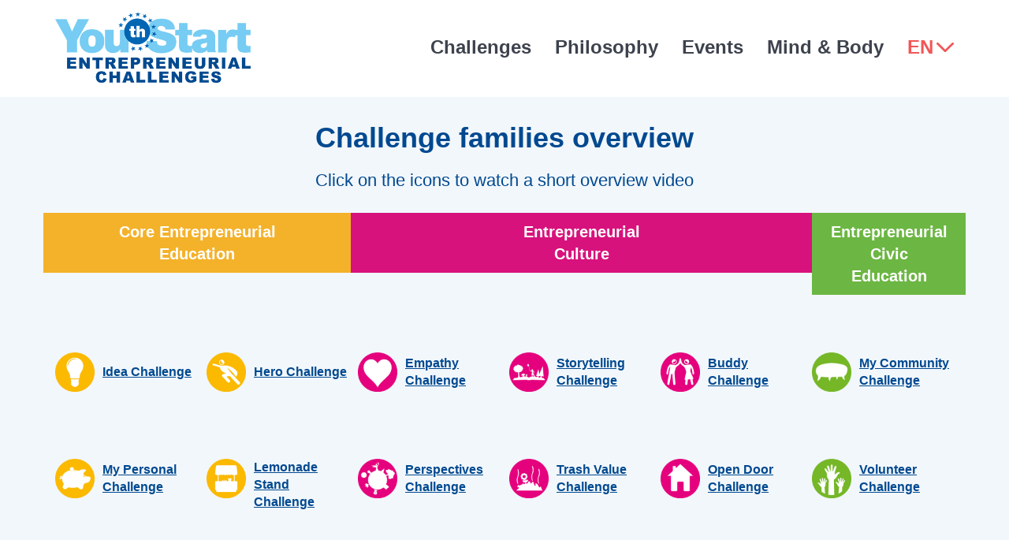

--- FILE ---
content_type: text/html; charset=UTF-8
request_url: http://www.youthstart.eu/challenges/?challenge=1
body_size: 6297
content:
<!DOCTYPE html>
<!--[if lt IE 7]>      <html class="no-js lt-ie9 lt-ie8 lt-ie7"> <![endif]-->
<!--[if IE 7]>         <html class="no-js lt-ie9 lt-ie8"> <![endif]-->
<!--[if IE 8]>         <html class="no-js lt-ie9"> <![endif]-->
<!--[if gt IE 8]><!--> <html class="no-js"> <!--<![endif]-->
<head>
	<meta charset="utf-8">
	<meta http-equiv="X-UA-Compatible" content="IE=edge">
	<title>Challenges - YouthStart - Entrepreneurial Challenges</title>
	<meta name="description" content="Challenges - YouthStart - Entrepreneurial Challenges">
	<meta name="viewport" content="width=device-width, initial-scale=1">

	<meta name="robots" content="index,follow">
	<meta name="author" content="YouthStart ">
	
	<!-- Fathom - beautiful, simple website analytics -->
	<script src="https://cdn.usefathom.com/script.js" data-site="BYKLAAWQ" defer></script>
	<!-- / Fathom -->
		
	<link rel="shortcut icon" href="/favicon.ico">
	<link type="text/css" rel="stylesheet" href="/css/jquery-ui.min.css">
	<link type="text/css" rel="stylesheet" href="/css/bootstrap.min.css">
	<link type="text/css" rel="stylesheet" href="/css/flat-ui.min.css">
	<link type="text/css" rel="stylesheet" href="/css/lightGallery.css">
	<link type="text/css" rel="stylesheet" href="/css/main.css">

	<script type="text/javascript" src="/js/html5shiv.js"></script>
	<script type="text/javascript" src="/js/respond.min.js"></script>
	<script type="text/javascript" src="/js/jquery-1.11.3.min.js"></script>
	<script type="text/javascript" src="/js/video.js"></script>
	<script type="text/javascript" src="/js/flat-ui.min.js"></script>
	<script type="text/javascript" src="/js/jquery-ui.min.js"></script>
	<script type="text/javascript" src="/js/lightGallery.min.js"></script>
	<script type="text/javascript" src="/js/jquery.history.js"></script>
	<script type="text/javascript" src="/js/main.js"></script>

	<script type="text/javascript">var domainurl='http://www.youthstart.eu/';var domainurl_ssl='http://www.youthstart.eu/';</script>

</head>
<body class="no-svg">
<div class="wrapper">
<!--[if lt IE 7]><p class="browsehappy">You are using an <strong>outdated</strong> browser. Please <a href="http://browsehappy.com/">upgrade your browser</a> to improve your experience.</p><![endif]-->
<header>
	<div class="container">
		<a href="/en/" class="logo non-mobile-only"><img src="/images/layout/logo.png" alt="YouthStart" /></a>
		<ul class="navi-left">
			<li><a href="/en/challenges/" class="selected">Challenges</a></li>
			<li><a href="/en/whyitmatters/">Philosophy</a></li>
			<li><a href="/en/approach/">Events</a></li>
			<li><a href="/en/warmup/">Mind & Body</a></li>
			<li class="lang non-mobile-only"><a href="#" class="changelanguage"><span>EN</span></a></li>
			
			<li class="mobile-only redlink"><a href="" class="selected">English (EN)</a></li>
			<li class="mobile-only redlink"><a href="">Deutsch (DE)</a></li>			
		</ul>
		<ul class="navi-right">
			<li class="navigationbutton"><a href="#"><i class="sandwitch"></i></a></li>
		</ul>
		<ul class="languagesnavi">
						<li><a href="/en/challenges/?challenge=1" class="sel">English (EN)</a></li>
						<li><a href="/de/challenges/?challenge=1">Deutsch (DE)</a></li>
						<li><a href="/fr/challenges/?challenge=1">French (FR)</a></li>
						<li><a href="/pt/challenges/?challenge=1">Portuguese (PT)</a></li>
						<li><a href="/sl/challenges/?challenge=1">Slovenian (SL)</a></li>
						<li><a href="/bg/challenges/?challenge=1">Bulgarian (BG)</a></li>
						<li><a href="/es/challenges/?challenge=1">Spanish (ES)</a></li>
						<li><a href="/ka/challenges/?challenge=1">Georgian (KA)</a></li>
						<li><a href="/ru/challenges/?challenge=1">Russian (RU)</a></li>
					</ul>
	</div>
	<div class="container mobile-only">
		<a href="/"><img src="/images/layout/logo.png" alt="YouthStart" class="fulllogo" /></a>
	</div>
</header>

<div class="challenges_families"><h1>Challenge families overview</h1><p>Click on the icons to watch a short overview video</p><div class="container non-mobile-only"><div class="row colorheadingrow"><div class="col-sm-4 bg-yellow">Core Entrepreneurial<br>Education</div><div class="col-sm-6 bg-purple">Entrepreneurial<br>Culture</div><div class="col-sm-2 bg-green">Entrepreneurial Civic<br>Education</div></div><div class="row familyrow"><div class="col-sm-2"><a href="#" class="videolink lc-helplink1" data-videohtml="<video controls autoplay><source src=&quot;./?video=174&quot; type=&quot;video/mp4&quot;></video>"><i class="challengeicon colored icon-01" title="Idea Challenge"></i><span>Idea Challenge</span></a></div><div class="col-sm-2"><a href="#" class="videolink lc-helplink1" data-videohtml="<video controls autoplay><source src=&quot;./?video=175&quot; type=&quot;video/mp4&quot;></video>"><i class="challengeicon colored icon-02" title="Hero Challenge"></i><span>Hero Challenge</span></a></div><div class="col-sm-2"><a href="#" class="videolink lc-helplink1" data-videohtml="<video controls autoplay><source src=&quot;./?video=176&quot; type=&quot;video/mp4&quot;></video>"><i class="challengeicon colored icon-11" title="Empathy Challenge"></i><span>Empathy Challenge</span></a></div><div class="col-sm-2"><a href="#" class="videolink lc-helplink1" data-videohtml="<video controls autoplay><source src=&quot;./?video=177&quot; type=&quot;video/mp4&quot;></video>"><i class="challengeicon colored icon-12" title="Storytelling Challenge"></i><span>Storytelling Challenge</span></a></div><div class="col-sm-2"><a href="#" class="videolink lc-helplink1" data-videohtml="<video controls autoplay><source src=&quot;./?video=178&quot; type=&quot;video/mp4&quot;></video>"><i class="challengeicon colored icon-13" title="Buddy Challenge"></i><span>Buddy Challenge</span></a></div><div class="col-sm-2"><a href="#" class="videolink lc-helplink1" data-videohtml="<video controls autoplay><source src=&quot;./?video=179&quot; type=&quot;video/mp4&quot;></video>"><i class="challengeicon colored icon-21" title="My Community Challenge"></i><span>My Community Challenge</span></a></div></div><div class="row familyrow"><div class="col-sm-2"><a href="#" class="videolink lc-helplink1" data-videohtml="<video controls autoplay><source src=&quot;./?video=180&quot; type=&quot;video/mp4&quot;></video>"><i class="challengeicon colored icon-03" title="My Personal Challenge"></i><span>My Personal Challenge</span></a></div><div class="col-sm-2"><a href="#" class="videolink lc-helplink1" data-videohtml="<video controls autoplay><source src=&quot;./?video=181&quot; type=&quot;video/mp4&quot;></video>"><i class="challengeicon colored icon-04" title="Lemonade Stand Challenge"></i><span>Lemonade Stand Challenge</span></a></div><div class="col-sm-2"><a href="#" class="videolink lc-helplink1" data-videohtml="<video controls autoplay><source src=&quot;./?video=182&quot; type=&quot;video/mp4&quot;></video>"><i class="challengeicon colored icon-14" title="Perspectives Challenge"></i><span>Perspectives Challenge</span></a></div><div class="col-sm-2"><a href="#" class="videolink lc-helplink1" data-videohtml="<video controls autoplay><source src=&quot;./?video=183&quot; type=&quot;video/mp4&quot;></video>"><i class="challengeicon colored icon-15" title="Trash Value Challenge"></i><span>Trash Value Challenge</span></a></div><div class="col-sm-2"><a href="#" class="videolink lc-helplink1" data-videohtml="<video controls autoplay><source src=&quot;./?video=184&quot; type=&quot;video/mp4&quot;></video>"><i class="challengeicon colored icon-16" title="Open Door Challenge"></i><span>Open Door Challenge</span></a></div><div class="col-sm-2"><a href="#" class="videolink lc-helplink1" data-videohtml="<video controls autoplay><source src=&quot;./?video=185&quot; type=&quot;video/mp4&quot;></video>"><i class="challengeicon colored icon-22" title="Volunteer Challenge"></i><span>Volunteer Challenge</span></a></div></div><div class="row familyrow"><div class="col-sm-2"><a href="#" class="videolink lc-helplink1" data-videohtml="<video controls autoplay><source src=&quot;./?video=186&quot; type=&quot;video/mp4&quot;></video>"><i class="challengeicon colored icon-05" title="Real Market Challenge"></i><span>Real Market Challenge</span></a></div><div class="col-sm-2"><a href="#" class="videolink lc-helplink1" data-videohtml="<video controls autoplay><source src=&quot;./?video=187&quot; type=&quot;video/mp4&quot;></video>"><i class="challengeicon colored icon-06" title="Start Your Project Challenge"></i><span>Start Your Project Challenge</span></a></div><div class="col-sm-2"><a href="#" class="videolink lc-helplink1" data-videohtml="<video controls autoplay><source src=&quot;./?video=188&quot; type=&quot;video/mp4&quot;></video>"><i class="challengeicon colored icon-17" title="Extreme Challenge"></i><span>Extreme Challenge</span></a></div><div class="col-sm-2"><a href="#" class="videolink lc-helplink1" data-videohtml="<video controls autoplay><source src=&quot;./?video=189&quot; type=&quot;video/mp4&quot;></video>"><i class="challengeicon colored icon-18" title="Be A YES Challenge"></i><span>Be A YES Challenge</span></a></div><div class="col-sm-2"><a href="#" class="videolink lc-helplink1"><i class="challengeicon colored icon-20" title="Expert Challenge"></i><span>Expert Challenge</span></a></div><div class="col-sm-2"><a href="#" class="videolink lc-helplink1" data-videohtml="<video controls autoplay><source src=&quot;./?video=190&quot; type=&quot;video/mp4&quot;></video>"><i class="challengeicon colored icon-23" title="Debate Challenge"></i><span>Debate Challenge</span></a></div></div></div><div class="container mobile-only"><div class="colorheading bg-yellow">Core Entrepreneurial<br>Education</div><div class="familycol"><a href="#" class="videolink lc-helplink1"><i class="challengeicon colored icon-01" title="Idea Challenge"></i><span>Idea Challenge</span></a></div><div class="familycol"><a href="#" class="videolink lc-helplink1"><i class="challengeicon colored icon-02" title="Hero Challenge"></i><span>Hero Challenge</span></a></div><div class="familycol"><a href="#" class="videolink lc-helplink1"><i class="challengeicon colored icon-03" title="My Personal Challenge"></i><span>My Personal Challenge</span></a></div><div class="familycol"><a href="#" class="videolink lc-helplink1"><i class="challengeicon colored icon-04" title="Lemonade Stand Challenge"></i><span>Lemonade Stand Challenge</span></a></div><div class="familycol"><a href="#" class="videolink lc-helplink1"><i class="challengeicon colored icon-05" title="Real Market Challenge"></i><span>Real Market Challenge</span></a></div><div class="familycol"><a href="#" class="videolink lc-helplink1"><i class="challengeicon colored icon-06" title="Start Your Project Challenge"></i><span>Start Your Project Challenge</span></a></div><div class="colorheading bg-purple">Entrepreneurial<br>Culture</div><div class="familycol"><a href="#" class="videolink lc-helplink1"><i class="challengeicon colored icon-11" title="Empathy Challenge"></i><span>Empathy Challenge</span></a></div><div class="familycol"><a href="#" class="videolink lc-helplink1"><i class="challengeicon colored icon-12" title="Storytelling Challenge"></i><span>Storytelling Challenge</span></a></div><div class="familycol"><a href="#" class="videolink lc-helplink1"><i class="challengeicon colored icon-13" title="Buddy Challenge"></i><span>Buddy Challenge</span></a></div><div class="familycol"><a href="#" class="videolink lc-helplink1"><i class="challengeicon colored icon-14" title="Perspectives Challenge"></i><span>Perspectives Challenge</span></a></div><div class="familycol"><a href="#" class="videolink lc-helplink1"><i class="challengeicon colored icon-15" title="Trash Value Challenge"></i><span>Trash Value Challenge</span></a></div><div class="familycol"><a href="#" class="videolink lc-helplink1"><i class="challengeicon colored icon-16" title="Open Door Challenge"></i><span>Open Door Challenge</span></a></div><div class="familycol"><a href="#" class="videolink lc-helplink1"><i class="challengeicon colored icon-17" title="Extreme Challenge"></i><span>Extreme Challenge</span></a></div><div class="familycol"><a href="#" class="videolink lc-helplink1"><i class="challengeicon colored icon-18" title="Be A YES Challenge"></i><span>Be A YES Challenge</span></a></div><div class="familycol"><a href="#" class="videolink lc-helplink1"><i class="challengeicon colored icon-20" title="Expert Challenge"></i><span>Expert Challenge</span></a></div><div class="colorheading bg-green">Entrepreneurial Civic<br>Education</div><div class="familycol"><a href="#" class="videolink lc-helplink1"><i class="challengeicon colored icon-21" title="My Community Challenge"></i><span>My Community Challenge</span></a></div><div class="familycol"><a href="#" class="videolink lc-helplink1"><i class="challengeicon colored icon-22" title="Volunteer Challenge"></i><span>Volunteer Challenge</span></a></div><div class="familycol"><a href="#" class="videolink lc-helplink1"><i class="challengeicon colored icon-23" title="Debate Challenge"></i><span>Debate Challenge</span></a></div></div></div><div class="challenges_heading center smaller">
	<div class="container">
		<h1>Find your challenge!</h1>
		<p>Apply filters to quickly find the right challenge.</p>
	</div>
</div>

<div class="challenges_filter">
	<div class="container">
		<a href="#" class="filter" id="filter_level" data-selected="" data-dropdown="list_levels" data-default="Level"><span>Level</span><i class="arrow arrow-03"></i></a>
		<a href="#" class="filter" id="filter_duration" data-selected="" data-dropdown="list_durations" data-default="Duration"><span>Duration</span><i class="arrow arrow-03"></i></a>
		<a href="#" class="filter" id="filter_teacher" data-selected="" data-dropdown="list_teachers" data-default="Themes"><span>Themes</span><i class="arrow arrow-03"></i></a>
		<a href="#" class="filter" id="filter_challenge" data-selected="1" data-dropdown="list_challenges" data-default="Challenge family"><span>Idea Challenge</span><i class="arrow arrow-03"></i></a>
		
		<a href="#" class="filter reset">Reset filters</a><br>
		<a href="#" class="lc-helplink" data-helpdiv="challenges_filterhelp">What do these categories mean?</a>
		
		<div class="filter_dropdown" id="list_levels"><a href="#" class="filterlist-link first selected" data-filter="filter_level" data-value="">Any level</a><a href="#" class="filterlist-link" data-filter="filter_level" data-value="A1">Level A1</a><a href="#" class="filterlist-link" data-filter="filter_level" data-value="A2">Level A2</a><a href="#" class="filterlist-link" data-filter="filter_level" data-value="B1">Level B1</a><a href="#" class="filterlist-link" data-filter="filter_level" data-value="B2">Level B2</a><a href="#" class="filterlist-link" data-filter="filter_level" data-value="C1">Level C1</a></div>		
		<div class="filter_dropdown" id="list_durations"><a href="#" class="filterlist-link first selected" data-filter="filter_duration" data-value="">Any duration</a><a href="#" class="filterlist-link" data-filter="filter_duration" data-value="short">short</a><a href="#" class="filterlist-link" data-filter="filter_duration" data-value="middle">medium</a><a href="#" class="filterlist-link" data-filter="filter_duration" data-value="long">long</a></div>		
		<div class="filter_dropdown" id="list_teachers"><a href="#" class="filterlist-link first selected" data-filter="filter_teacher" data-value="">All themes</a><a href="#" class="filterlist-link" data-filter="filter_teacher" data-value="languages">Language</a><a href="#" class="filterlist-link" data-filter="filter_teacher" data-value="economics">Economics</a><a href="#" class="filterlist-link" data-filter="filter_teacher" data-value="sport">Sport</a><a href="#" class="filterlist-link" data-filter="filter_teacher" data-value="math">Maths</a><a href="#" class="filterlist-link" data-filter="filter_teacher" data-value="environment">Environment</a><a href="#" class="filterlist-link" data-filter="filter_teacher" data-value="art">Art and handicrafts</a><a href="#" class="filterlist-link" data-filter="filter_teacher" data-value="personal">Personal development</a></div>		
		<div class="filter_dropdown" id="list_challenges"><a href="#" class="filterlist-link first" data-filter="filter_challenge" data-value="">All challenges</a><div class="challenges-left"><a href="#" class="filterlist-link selected" data-filter="filter_challenge" data-value="1">Idea Challenge</a><a href="#" class="filterlist-link" data-filter="filter_challenge" data-value="2">Hero Challenge</a><a href="#" class="filterlist-link" data-filter="filter_challenge" data-value="3">My Personal Challenge</a><a href="#" class="filterlist-link" data-filter="filter_challenge" data-value="4">Lemonade Stand Challenge</a><a href="#" class="filterlist-link" data-filter="filter_challenge" data-value="5">Real Market Challenge</a><a href="#" class="filterlist-link" data-filter="filter_challenge" data-value="6">Start Your Project Challenge</a><a href="#" class="filterlist-link" data-filter="filter_challenge" data-value="11">Empathy Challenge</a><a href="#" class="filterlist-link" data-filter="filter_challenge" data-value="12">Storytelling Challenge</a><a href="#" class="filterlist-link" data-filter="filter_challenge" data-value="13">Buddy Challenge</a></div><div class="challenges-right"><a href="#" class="filterlist-link" data-filter="filter_challenge" data-value="14">Perspectives Challenge</a><a href="#" class="filterlist-link" data-filter="filter_challenge" data-value="15">Trash Value Challenge</a><a href="#" class="filterlist-link" data-filter="filter_challenge" data-value="16">Open Door Challenge</a><a href="#" class="filterlist-link" data-filter="filter_challenge" data-value="17">Extreme Challenge</a><a href="#" class="filterlist-link" data-filter="filter_challenge" data-value="18">Be A YES Challenge</a><a href="#" class="filterlist-link" data-filter="filter_challenge" data-value="20">Expert Challenge</a><a href="#" class="filterlist-link" data-filter="filter_challenge" data-value="21">My Community Challenge</a><a href="#" class="filterlist-link" data-filter="filter_challenge" data-value="22">Volunteer Challenge</a><a href="#" class="filterlist-link" data-filter="filter_challenge" data-value="23">Debate Challenge</a></div></div>		
	</div>
</div>

<div id="challenges_filterhelp">
	<a href="#" class="lc-close"></a>
	<div class="container">
		<div class="row">
			<div class="col-sm-4">
				<p><b>Level</b></p>
				<p>The level (A1, A2, B1, B2, C1) indicates the teaching level for which these challenges have been developed:<br />
<br />
A1 – primary level<br />
A2 – secondary level I<br />
B1 and B2– secondary level II<br />
C1 – transition from secondary level II to tertiary level<br />
<br />
Generally, each level builds on the preceding level. In order to select the right teaching material, however, you will need to take into consideration your students’ individual level of development. Please make sure you also look at the teaching material of the preceding and following levels!</p>
			</div>
			<div class="col-sm-4">
				<p><b>Duration</b></p>
				<p>The implementation of a challenge may take between 2 periods and an entire school year. To provide orientation we have categorised our challenges as short, medium or long. You will find the exact number of periods required for a specific challenge in the teacher materials.</p>
				<p><b>Themes</b></p>
				<p>All challenges are grouped in themes (e. g. language, economics or personal development) according to their content. Some challenges cover several themes.</p>
			</div>
			<div class="col-sm-4">
				<p><b>Challenge family</b></p>
				<p>Each challenge belongs to a challenge family which has its own icon and a colour code that corresponds to one of the TRIO areas. A challenge family comprises several challenges on different competence levels.</p>
				<p><b>Reset filters</b></p>
				<p>Click here to return to the unfiltered overview of all challenges.</p>
			</div>
		</div>
	</div>
</div>

<div id="challenges_container">
<div id="challenges_resultdiv1">
	<div class="container">
		<h1> <span>5</span> out of <span>49</span> Challenges found</h1>
		<a href="#" class="lc-helplink1 lc-helplink" data-helpdiv="challenges_readresultshelp">How do I read the search results?</a>
	</div>	
</div>

<div id="challenges_readresultshelp">
	<a href="#" class="lc-close"></a>
	<div class="container">
		<p><strong>The filters use specific information to select the relevant challenges. Click on the challenge that interests you to view all details and download the materials.</strong></p>
		<div class="row">
			<div class="col-sm-4">
				<p><b>Colour</b></p>
				<p>The colour codes tell you on which area of the TRIO Model for Entrepreneurship Education the challenge focuses. Yellow stands for Core Entrepreneurial Education, pink for Entrepreneurial Culture and green for Entrepreneurial Civic Education.</p>
				<p><b>Levels</b></p>
				<p>The levels (A1, A2, B1, B2, C1) displayed in the header indicate the teaching levels for which this particular challenge has been developed.</p>
				<p><b>Tags</b></p>
				<p>The tags contain your filter settings and provide an informative overview of all aspects of the challenge.</p>
			</div>
			<div class="col-sm-4">
				
				<div class="challengebox yellow" data-id="" data-href="">
					<div class="challengeheader">
						<i class="challengeicon white s75 icon-01" title="Idea Challenge"></i>
						<p>Idea Challenge<br /><i class="whitedot selected">A1</i><i class="whitedot">A2</i><i class="whitedot">C1</i></p>
						<div class="clear"></div>
					</div>
					<div class="challengebody">
						<h5>Design Thinking challenge</h5>
						<p>I can develop an idea and do work on implementing it</p>
					</div>
					<ul class="tags">
						<li><a href="#">A2</a></li>
						<li><a href="#">Art &amp; Handcraft</a></li>
						<li><a href="#">4 periods</a></li>
					</ul>
					<div class="clear"></div>					
				</div>

			</div>			
			<div class="col-sm-4">
				<p><b>Challenge family</b></p>
				<p>The name of the challenge family given in bold text in the header indicates to which family this particular challenge belongs. A challenge family comprises various challenges on different levels.</p>
				<p><b>Challenge name</b></p>
				<p>The challenge name (e. g. Design Thinking) is the unique challenge title.</p>
				<p><b>Core competence</b></p>
				<p>Each challenge family comes with a core competence that is trained with each challenge of this family.</p>
			</div>
		</div>
	</div>
</div>

<div id="challenges_resultdiv2">
	<div class="container">
		<h2><a href="#" class="lc-browseresultslink">Browse challenges<i> </i></a></h2>
	</div>	
</div>

<div class="challenges_results challenges_results_yellow">
	<div class="resultsheader">
		<div class="container">
			<h1 class="extra">Core Entrepreneurial Education</h1>
			<h3>comprises the basic qualifications of entrepreneurial thinking and acting: developing original innovative ideas and implementing them in a creative and structured manner.</h3>
		</div>
	</div>
	<div class="resultscontent container">
<div class="row challengescontainerrow">			<div class="col-md-4">
				<div class="challengebox yellow" data-id="131" data-href="/en/challenges/let_us_create_value/">
					<div class="challengeheader">							<i class="challengeicon white s75 icon-01"></i>
						<p>
							<strong>Idea Challenge</strong><br />
<i class="whitedot selected">A1</i><i class="whitedot">A2</i><i class="whitedot">B1</i>						</p>
						<div class="clear"></div>
					</div>
					<div class="challengebody">
						<h5>Let us create value</h5>
						<p>I can develop my own ideas.</p>
					</div>
					<ul class="tags">
						<!-- <li><a data-tag-type="level" data-tag-value="A1" href="?level=A1">Level A1</a></li> -->
						<li><span>Level A1</span></li>
						<!-- <li><a data-tag-type="teacher" data-tag-value="languages" href="?teacher=languages">Language</a></li> -->
						<li><span>Language</span></li>
						<!-- <li><a data-tag-type="teacher" data-tag-value="economics" href="?teacher=economics">Economics</a></li> -->
						<li><span>Economics</span></li>
						<!-- <li><a data-tag-type="teacher" data-tag-value="environment" href="?teacher=environment">Environment</a></li> -->
						<li><span>Environment</span></li>
						<!-- <li><a data-tag-type="teacher" data-tag-value="personal" href="?teacher=personal">Personal development</a></li> -->
						<li><span>Personal development</span></li>
						<!-- <li><a data-tag-type="duration" data-tag-value="short" href="?duration=short">short</a></li> -->
						<li><span>short</span></li>
					</ul>
					<div class="clear"></div>					
				</div>
			</div>
	
			<div class="col-md-4">
				<div class="challengebox yellow" data-id="782" data-href="/en/challenges/get_your_ideas_moving_forward_/">
					<div class="challengeheader">							<i class="challengeicon white s75 icon-01"></i>
						<p>
							<strong>Idea Challenge</strong><br />
<i class="whitedot selected">A1</i><i class="whitedot">A2</i><i class="whitedot">B1</i>						</p>
						<div class="clear"></div>
					</div>
					<div class="challengebody">
						<h5>Get your Ideas Moving Forward!</h5>
						<p>I can develop my own ideas.</p>
					</div>
					<ul class="tags">
						<!-- <li><a data-tag-type="level" data-tag-value="A1" href="?level=A1">Level A1</a></li> -->
						<li><span>Level A1</span></li>
						<!-- <li><a data-tag-type="teacher" data-tag-value="languages" href="?teacher=languages">Language</a></li> -->
						<li><span>Language</span></li>
						<!-- <li><a data-tag-type="teacher" data-tag-value="economics" href="?teacher=economics">Economics</a></li> -->
						<li><span>Economics</span></li>
						<!-- <li><a data-tag-type="teacher" data-tag-value="environment" href="?teacher=environment">Environment</a></li> -->
						<li><span>Environment</span></li>
						<!-- <li><a data-tag-type="teacher" data-tag-value="art" href="?teacher=art">Art and handicrafts</a></li> -->
						<li><span>Art and handicrafts</span></li>
						<!-- <li><a data-tag-type="duration" data-tag-value="short" href="?duration=short">short</a></li> -->
						<li><span>short</span></li>
					</ul>
					<div class="clear"></div>					
				</div>
			</div>
	
			<div class="col-md-4">
				<div class="challengebox yellow" data-id="266" data-href="/en/challenges/3_examples_for_design_thinking_/">
					<div class="challengeheader">							<i class="challengeicon white s75 icon-01"></i>
						<p>
							<strong>Idea Challenge</strong><br />
<i class="whitedot">A1</i><i class="whitedot selected">A2</i><i class="whitedot">B1</i>						</p>
						<div class="clear"></div>
					</div>
					<div class="challengebody">
						<h5>3 examples for Design Thinking </h5>
						<p>I can develop my own ideas.</p>
					</div>
					<ul class="tags">
						<!-- <li><a data-tag-type="level" data-tag-value="A2" href="?level=A2">Level A2</a></li> -->
						<li><span>Level A2</span></li>
						<!-- <li><a data-tag-type="teacher" data-tag-value="languages" href="?teacher=languages">Language</a></li> -->
						<li><span>Language</span></li>
						<!-- <li><a data-tag-type="teacher" data-tag-value="economics" href="?teacher=economics">Economics</a></li> -->
						<li><span>Economics</span></li>
						<!-- <li><a data-tag-type="teacher" data-tag-value="art" href="?teacher=art">Art and handicrafts</a></li> -->
						<li><span>Art and handicrafts</span></li>
						<!-- <li><a data-tag-type="teacher" data-tag-value="personal" href="?teacher=personal">Personal development</a></li> -->
						<li><span>Personal development</span></li>
						<!-- <li><a data-tag-type="duration" data-tag-value="short" href="?duration=short">short</a></li> -->
						<li><span>short</span></li>
					</ul>
					<div class="clear"></div>					
				</div>
			</div>
	
</div><div class="row challengescontainerrow">			<div class="col-md-4">
				<div class="challengebox yellow" data-id="797" data-href="/en/challenges/finding_solutions_with_the_design_thinking_method_/">
					<div class="challengeheader">							<i class="challengeicon white s75 icon-01"></i>
						<p>
							<strong>Idea Challenge</strong><br />
<i class="whitedot">A1</i><i class="whitedot selected">A2</i><i class="whitedot">B1</i>						</p>
						<div class="clear"></div>
					</div>
					<div class="challengebody">
						<h5>Finding solutions with the Design Thinking method </h5>
						<p>I can develop my own ideas.</p>
					</div>
					<ul class="tags">
						<!-- <li><a data-tag-type="level" data-tag-value="A2" href="?level=A2">Level A2</a></li> -->
						<li><span>Level A2</span></li>
						<!-- <li><a data-tag-type="teacher" data-tag-value="languages" href="?teacher=languages">Language</a></li> -->
						<li><span>Language</span></li>
						<!-- <li><a data-tag-type="teacher" data-tag-value="economics" href="?teacher=economics">Economics</a></li> -->
						<li><span>Economics</span></li>
						<!-- <li><a data-tag-type="teacher" data-tag-value="art" href="?teacher=art">Art and handicrafts</a></li> -->
						<li><span>Art and handicrafts</span></li>
						<!-- <li><a data-tag-type="teacher" data-tag-value="personal" href="?teacher=personal">Personal development</a></li> -->
						<li><span>Personal development</span></li>
						<!-- <li><a data-tag-type="duration" data-tag-value="middle" href="?duration=middle">medium</a></li> -->
						<li><span>medium</span></li>
					</ul>
					<div class="clear"></div>					
				</div>
			</div>
	
			<div class="col-md-4">
				<div class="challengebox yellow" data-id="118" data-href="/en/challenges/entrepreneurial_design_____a_sustainable_business_model/">
					<div class="challengeheader">							<i class="challengeicon white s75 icon-01"></i>
						<p>
							<strong>Idea Challenge</strong><br />
<i class="whitedot">A1</i><i class="whitedot">A2</i><i class="whitedot selected">B1</i>						</p>
						<div class="clear"></div>
					</div>
					<div class="challengebody">
						<h5>Entrepreneurial Design – a sustainable business model</h5>
						<p>I can develop a creative idea and a business model.</p>
					</div>
					<ul class="tags">
						<!-- <li><a data-tag-type="level" data-tag-value="B1" href="?level=B1">Level B1</a></li> -->
						<li><span>Level B1</span></li>
						<!-- <li><a data-tag-type="teacher" data-tag-value="languages" href="?teacher=languages">Language</a></li> -->
						<li><span>Language</span></li>
						<!-- <li><a data-tag-type="teacher" data-tag-value="economics" href="?teacher=economics">Economics</a></li> -->
						<li><span>Economics</span></li>
						<!-- <li><a data-tag-type="teacher" data-tag-value="environment" href="?teacher=environment">Environment</a></li> -->
						<li><span>Environment</span></li>
						<!-- <li><a data-tag-type="duration" data-tag-value="short" href="?duration=short">short</a></li> -->
						<li><span>short</span></li>
						<!-- <li><a data-tag-type="duration" data-tag-value="middle" href="?duration=middle">medium</a></li> -->
						<li><span>medium</span></li>
						<!-- <li><a data-tag-type="duration" data-tag-value="long" href="?duration=long">long</a></li> -->
						<li><span>long</span></li>
					</ul>
					<div class="clear"></div>					
				</div>
			</div>
	
</div>	</div>
</div>
<div class="challenges_results challenges_results_purple">
	<div class="resultsheader">
		<div class="container">
			<h1 class="extra">Entrepreneurial Culture</h1>
			<h3>stands for personal development: showing self-initiative, believing in yourself, acting in an empathetic and team-oriented manner and empowering yourself and others.</h3>
		</div>
	</div>
	<div class="resultscontent container">
<p class="center">&nbsp;<br><strong>No results found.</strong></p>	</div>
</div>
<div class="challenges_results challenges_results_green">
	<div class="resultsheader">
		<div class="container">
			<h1 class="extra">Entrepreneurial Civic Education</h1>
			<h3>refers to the promotion of your social competence as a citizen: assuming responsibility for yourself, for others and for the environment.</h3>
		</div>
	</div>
	<div class="resultscontent container">
<p class="center">&nbsp;<br><strong>No results found.</strong></p>	</div>
</div>
<div id="challenges_resultdiv2">
	<div class="container">
		<h2><a href="#" class="lc-backtotoplink"><i> </i>Back to top</a></h2>
	</div>	
</div>
</div>


<div class="bottomspacer"></div>
</div>
<footer>
	<div class="container">
		<a href="http://ec.europa.eu/programmes/erasmus-plus/node_en" target="_blank" class="erasmus"><img src="/images/layout/erasmus.png" alt="" title=""></a>
		<div class="footernavi">
			<a href="/en/about/">About Youth Start</a>
			<!--<a href="/en/privacy/">Privacy Note</a>-->
			<a href="/en/terms/">UKids</a>
			<a href="/en/impressum/">Legal Notice</a>
			<a href="/en/contact/">Contact</a>
		</div>
		<div class="clear"></div>
	</div>
</footer>
</body>
</html>

--- FILE ---
content_type: text/css
request_url: http://www.youthstart.eu/css/main.css
body_size: 49517
content:
html { height: 100%; }
body {
	margin: 0px;
	padding: 0px;

	font-size: 16px;
	font-family: 'Source Sans Pro', sans-serif;
	font-weight: 300;
	line-height: 140%;
	color: #3D424D;

	width: 100%;
	height: 100%;
	background-color: #fff;
	position: relative;
}
strong, b { font-weight: 600; }
form { margin: 0px; padding: 0px; }

h1.extra { 	font-size: 36px; }
h1 { font-size: 30px; margin: 0px 0px 15px 0px; line-height: 120%; padding: 0px;  font-weight: 600; text-transform: none; color: #3D424D; } h1 span { font-weight: 300; }
h2 { font-size: 30px; margin: 0px 0px 15px 0px; line-height: 120%; padding: 0px;  font-weight: 300; text-transform: none; color: #3D424D; } h2 span { font-weight: 600; }
h3 { font-size: 20px; margin: 0px 0px 10px 0px; line-height: 120%; padding: 0px;  font-weight: 600; text-transform: none; color: #3D424D; } h3 span { font-weight: 400; }
h4 { font-size: 20px; margin: 0px 0px 10px 0px; line-height: 120%; padding: 0px;  font-weight: 400; text-transform: none; color: #3D424D; } h4 span { font-weight: 600; }
h5 { font-size: 16px; margin: 0px 0px 8px 0px; line-height: 120%; padding: 0px;  font-weight: 600; text-transform: none; color: #3D424D; } h5 span { font-weight: 300; }
p  { font-size: 16px; margin: 0px 0px 16px 0px; line-height: 140%; padding: 0px;  font-weight: 300; }

@media (min-width: 992px) {
	h1.extra { 	font-size: 50px; }
	h1 { font-size: 30px; margin: 0px 0px 15px 0px; }
	h2 { font-size: 30px; margin: 0px 0px 15px 0px; }
	h3 { font-size: 20px; margin: 0px 0px 10px 0px; }
	h4 { font-size: 20px; margin: 0px 0px 10px 0px; }
	h5 { font-size: 18px; margin: 0px 0px 8px 0px; }
	p  { font-size: 18px; }
}
@media (min-width: 1200px) {
	h1.extra { 	font-size: 60px; }
	h1 { font-size: 36px; margin: 0px 0px 18px 0px; }
	h2 { font-size: 36px; margin: 0px 0px 18px 0px; }
	h3 { font-size: 24px; margin: 0px 0px 14px 0px; }
	h4 { font-size: 24px; margin: 0px 0px 12px 0px; }
	h5 { font-size: 22px; margin: 0px 0px 10px 0px; }
	p  { font-size: 22px; }
}

a {
	text-decoration: underline;
	color: #004990;
    transition: all 0.15s ease-in-out;
}
a:HOVER, a:ACTIVE, a:FOCUS {
	text-decoration: none;
	color: #3D424D;
    transition: all 0.15s ease-in-out;
}
.center {
	text-align: center;
}



.pagecontent {
	width: 75%;
	margin-left: auto;
	margin-right: auto;
}

header {

}
header a.logo {
	display: block;
	float: left;
	margin: 5px 5px 5px -10px;
}
header a.logo img {
	height: 30px;
	margin-top: 15px;
}
.fulllogo {
	align: center;
	width: 80%;
	margin-left: 10%;
	margin-bottom: 20px;
}
header a {
	font-size: 14px;
}
header ul.navi-left { 
	list-style-type: none;
	z-index: 3;
	margin: 0px; padding: 0px;
	position: absolute;
	right: 20px;
	top: 48px;
	width: 262px;
	display: none;

	background-color: #E8E8E8;
	border: 1px solid #BABABA;
	border-radius: 4px;
	box-shadow: 0px 0px 2px 2px rgba(0,0,0,0.10), 0px 0px 2px 0px rgba(0,0,0,0.10), 0px 2px 0px 0px rgba(0,0,0,0.20);	
}
header ul.navi-right {
	list-style-type: none;
	margin: 0px; padding: 0px; 
	float: right;
}
header ul.navi-left li {
	line-height: 20px;
	margin: 15px 10px 15px 10px;
}
header ul.navi-right li {
	float: left;
	line-height: 30px;
	margin: 15px 10px 5px 5px;
}
header ul.navi-left li a, header ul.navi-right li a {
	text-decoration: none;
	font-weight: 600;
	color: #3D424D;
}
header ul.navi-left li a:HOVER, header ul.navi-right li a:HOVER {
	color: #ccc;
	opacity: 0.5;
}
header ul.navi-left li.lang {
	margin-right: 0px;	
}
header ul.navi-left li.lang a {
	color: #f25656;
}
header ul.navi-left li.lang a span  {
	display: none;
}

header ul.navi-right li {
	margin-right: 0px;
}
header ul.navi-right li a {
	color: #f25656;
}
header ul.navi-right li a span { display: none; }

.navigationbutton a {
	padding-right: 5px;
}
.navigationbutton a {
	color: #3D424D !important;
}

a.changelanguage {
	padding-right: 20px;
	background-image: url(/images/layout/arrows-02.png);
	background-position: right top 2px;
	background-repeat: no-repeat;
	background-size: 16px;
}
@media (min-width: 768px) {
	a.changelanguage {
		padding-right: 20px;
		background-size: 16px;
		background-position: right top 6px;
	}
}
@media (min-width: 992px) {
	a.changelanguage {
		padding-right: 22px;
		background-size: 18px;
		background-position: right top 8px;
	}
}
@media (min-width: 1200px) {
	a.changelanguage {
		padding-right: 26px;
		background-size: 22px;
		background-position: right top 8px;
	}
}
@media (min-width: 1550px) {
	a.changelanguage {
		padding-right: 30px;
		background-size: 25px;
		background-position: right top 10px;
	}
}
header ul.languagesnavi {
	list-style-type: none;
	z-index: 4;
	margin: 0px; padding: 0px;
	position: absolute;
	right: 0px;
	top: 45px;
	width: 200px;
	display: none;


	background-color: #E8E8E8;
	border: 1px solid #BABABA;
	border-radius: 4px;
	box-shadow: 0px 0px 2px 2px rgba(0,0,0,0.10), 0px 0px 2px 0px rgba(0,0,0,0.10), 0px 2px 0px 0px rgba(0,0,0,0.20);		
}
header ul.languagesnavi li {
	line-height: 20px;
	margin: 15px 10px 15px 10px;
	text-align: right;
}
header ul.languagesnavi li a {
	text-decoration: none;
	font-weight: 600;
	color: #3D424D;
}
header ul.languagesnavi li a.sel {
	color: #248233;
}
.redlink a {
	color: #f25656 !important;
}
header ul.languagesnavi li a:HOVER {
	color: #ccc;
	opacity: 0.5;
}
.startpageicons {
	display: block;
	margin: 40px auto 20px auto;
	width: 50%;
}
.calltoaction {
	background-color: #004990 !important;
	border-color: #004990 !important;
}
.calltoaction:HOVER {
	opacity: 0.8;	
}


@media (min-width: 768px) {
	header ul.navi-left {
		position: relative;
		right: auto;
		top: auto;
		width: auto;
		display: block;
		float: right;
		background-color: transparent;
		border: 0px;
		border-radius: 0px;
		box-shadow: none;
	}
	header ul.navi-left li {
		float: left;
		line-height: 40px;
		margin: 15px 10px 15px 10px;
	}
	.calltoaction {
		font-size: 24px !important;
	}

	header a {
		font-size: 15px;
	}
	header a.logo {
		margin: 15px 15px 15px 0px;
	}
	header a.logo img {
		height: 40px;
		margin-top: 0px;
	}
	header ul.navi-left li, header ul.navi-right li {
		line-height: 40px;
		margin: 15px 10px 15px 5px;
	}
	header ul.navi-left li.lang a span { display: inline-block; }
	.navigationbutton {
		display: none;
	}

}
@media (min-width: 992px) {
	header a {
		font-size: 18px;
	}
	header a.logo {
		margin: 15px 30px 15px 0px;
	}
	header a.logo img {
		height: 60px;
	}
	header ul.navi-left li, header ul.navi-right li {
		line-height: 60px;
	}
	.startpageicons {
		margin: 80px auto 40px auto;
		width: 350px;
	}
}
@media (min-width: 1200px) {
	header a {
		font-size: 24px;
	}
	header a.logo img {
		height: 90px;
	}
	header ul.navi-left li, header ul.navi-right li {
		line-height: 90px;
		margin: 15px 15px 15px 15px;
	}		
}
@media (min-width: 1550px) {
	header .container {
		width: 1440px;
	}
	header a {
		font-size: 24px;
	}
}


.mobile-only { display: block; }
.non-mobile-only { display: none !important; }
@media (min-width: 768px) {
	.mobile-only { display: none !important; }
	.non-mobile-only { display: block !important; }
}



.subheader {
	background-color: #E5EFF8;
	padding-top: 20px;
	padding-bottom: 20px;
}
.subheader h1 {
	color: #004990;
}
.subheader p {
	color: #004990;
	font-size: 20px;
	font-weight: 300;
	margin-top: 10px;
}
.subheader.center p {
	width: 90%;
	margin-left: auto;
	margin-right: auto;
}
.subheader .lc-button {
	margin-bottom: 20px;
}
.startpage .subheader p {
	background-color: #E5EFF8;
	margin-top: 20px;
}
.subheader.challenge h1 {
	color: #fff;
	margin-bottom: 0px;
}
.subheader.challenge p {
	color: #fff;
	margin-top: 0px;
	margin-bottom: 10px;
	font-size: 20px;
}
.subheader i.challengeicon.inline {
	float: right;
}

@media (min-width: 768px) {
	.subheader {
		padding-top: 80px;
		padding-bottom: 80px;
	}
	.subheader.inpage {
		padding-top: 20px;
		padding-bottom: 20px;
		margin-bottom: 50px;
	}
	.subheader.inpage h1 {
		margin: 10px 0px 10px 0px;
	}
	.subheader.inpage.warmup .container {
		background-image: url(/images/layout/warmup.png);
		background-size: contain;
		background-repeat: no-repeat;
		background-position: top right;
	}
	.subheader.challenge {
		padding-top: 10px;
		padding-bottom: 10px;
	}
	.startpage .subheader p {
		margin-top: 10px;
		margin-bottom: 20px;
	}
	.subheader p {
		font-size: 25px;
	}
}
@media (min-width: 992px) {
	.subheader p {
		font-size: 36px;
	}
}
@media (min-width: 1200px) {
	.subheader p {
		font-size: 36px;
	}
}


section, .section1, .section2, .section3, .section4, .section5, .section6 {
	margin: 0px;
	padding: 60px 15px 60px 15px;
}
.section2 {
	background-color: #F2F7FB;
}
h2.firstheading, h2.secondheading {
	text-align: center;
	color: #004990;
}
h2.firstheading {
	font-weight: 600;
	color: #004990;
}
.section3 div.challengesrow {
	margin: 20px 0px 40px 0px;
}
.section3 div.challengecol {
	margin-left: auto;
	margin-right: auto;
	margin-top: 20px;
}
@media (min-width: 450px) {
	.section3 div.challengecol {
		width: 300px;
	}
}
@media (min-width: 768px) {
	.section3 div.challengecol {
		width: 33.33333333%;
	}		
}
.section3 div.challengecol div.inner {
	text-align: center;
	background-color: #EDEDED;
	padding: 40px 15px 40px 15px;
}
.section3 .challengename {
	margin-top: 20px;
	margin-bottom: 20px;
}
.section3 div.challengecol h2 {
	margin: 0px 0px 40px 0px;
}
.section3 div.challengecol a {
	font-weight: 600;
}

.section4 {
	background-color: #F2F7FB;
}
.section5 {
	text-align: center;
	background-color: #E5EFF8;
}
.section5.blue {
	background-color: #E5EFF8;
}
.section5.inview {
	background-color: #fff;
}


.section5 .secondheading {
	margin-top: 50px;
	margin-bottom: 50px;
}
.section5 .firstheading {
	margin-bottom: 50px;
}

.section6 {
	background-color: #e5eff8;
}
.section6 h2 {
	text-align: center;
}
.section6 a {
	font-size: 22px !important;
}

.section6 .nexttoicon {
	margin-left: 10px;
}

@media (min-width: 768px) {
	.section6 .nexttoicon {
		margin-left: 10px;
	}
	.section6 .rightbordered {
		border-right: 1px solid #979797;
	}
}
@media (min-width: 992px) {
	.section6 .nexttoicon {
		margin-left: 30px;
	}
}

.recommended h2 {
	margin: 0px 0px 30px 0px;
}

.lc-helplink1 {
	color: #004990;
	font-size: 16px;
	font-weight: 600;
	text-decoration: underline;
}
.lc-helplink1:HOVER {
	color: #ff4c4c;
	text-decoration: underline;
}

.challenges_families {
	position: relative;
	background-color: #F2F7Fb;
	padding: 30px 0px 60px 0px;
}
.challenges_families h1, .challenges_families p {
	color: #004990;
	text-align: center;
}

.challenges_heading {
	position: relative;
	background-color: #E5EFF8;
	padding: 30px 0px 30px 0px;
}
.challenges_heading h1, .challenges_heading p {
	color: #004990;
	text-align: center;
}

.colorheadingrow {
	margin-top: 10px;
}
.colorheadingrow div, div.colorheading {
	color: #fff;
	text-align: center;
	font-size: 20px;
	line-height: 140%;
	font-weight: 600;
	padding: 10px 0px 10px 0px;
}
.familyrow {
	margin-top: 60px;
	margin-left: -6px;
	margin-right: -6px;
}
.familyrow div {
	padding-left: 6px;
	padding-right: 6px;
}
.familycol {
	margin: 5px 0px 5px 0px;
}
.familyrow a.videolink, .familycol a.videolink {
	margin: 13px 0px 12px 0px;
	display: table;
}
.familyrow a.videolink i, .familycol a.videolink i {

}
.familyrow a.videolink span, .familycol a.videolink span {
	display: table-cell;
	vertical-align: middle;
	padding-left: 10px;
}
.challengevideooverlay {
	position: fixed;
	top: 0px; left: 0px;
	min-width: 100%; min-height: 100%;
	width: auto;
	height: auto;
	z-index: 30001;
	visibility: visible;
	background-color: rgba(0, 0, 0, 0.5);
}
.challengevideooverlay div.video1 {
	display: block;
	margin-left: auto;
	margin-right :auto;
	position: relative;
}
.challengevideooverlay div.video1 div.video2 {
	background-color: #000;
	padding-bottom: 56.2%;
}
.challengevideooverlay div.video1 div.video2 video {
	position: absolute;
	width: 100%;
	height: 100%;
	top: 0px;
	left: 0px;
}


@media (min-width: 1200px) {
	.familyrow a.videolink i, .familycol a.videolink i {
		margin: 13px 13px 12px 12px;
		transform: scale(1.5);
	}
}
@media (min-width: 768px) {
	.familyrow a.videolink span, .familycol a.videolink span {
		display: block;
	}
	.familyrow a.videolink i, .familycol a.videolink i {
		margin: 13px 13px 12px 12px;
		transform: scale(1.5);
	}
}
@media (min-width: 992px) {
	.familyrow a.videolink span, .familycol a.videolink span {
		display: table-cell;
	}
	.familyrow a.videolink i, .familycol a.videolink i {
		margin: 0px;
		transform: scale(1);
	}
}



.challenges_filter {
	position: relative;
	background-color: #F25657;
	text-align: center;
}
.challenges_filter a {
	font-size: 16px;
	text-decoration: none;
	font-weight: 600;
	color: #fff;
}

.challenges_filter a.filter {
	display: block;
	line-height: 44px;
	color: #fff;
}
.challenges_filter a.filter span {
	display: block;
	float: left;
	width: 100%;
	margin-right: -50px;
	white-space: nowrap;
	overflow: hidden;
	padding-left: 10px;
}
.challenges_filter a.filter i {

}
.challenges_filter a.filter:HOVER,
.challenges_filter a.reset:HOVER,
.challenges_filter a.lc-helplink:HOVER {
	color: #004990;
}

.challenges_filter a.reset,
.challenges_filter a.lc-helplink {
	color: #fff;
	text-align: center;
	display: block;
	line-height: 30px;
	text-decoration: underline;
}


.filter_dropdown {
	position: absolute;
	display: none;
	top: 0px;
	min-width: 200px;
	z-index: 2;
	background-color: #E8E8E8;
	border: 1px solid #BABABA;
	border-radius: 4px;
	box-shadow: 0px 0px 2px 2px rgba(0,0,0,0.10), 0px 0px 2px 0px rgba(0,0,0,0.10), 0px 2px 0px 0px rgba(0,0,0,0.20);
}
.filter_dropdown a {
	display: block;
	text-align: left;
	padding: 10px 30px 10px 30px;
	line-height: 30px;
	color: #3D424D;
	font-size: 16px;
	white-space: nowrap;
	background-color: #E8E8E8;
	border-top: 1px solid #BABABA;	
}
.filter_dropdown a:hover {
	background-color: #D8D8D8;
}
.filter_dropdown a.selected {
	color: #248233;
}
.filter_dropdown a.first {
	border-top: 0px;
}



@media (min-width: 768px) {
	.filter_dropdown div.challenges-left {
		width: 50%;
		float: left;
	}
	.filter_dropdown div.challenges-right {
		width: 50%;
		float: left;
		border-left: 1px solid #BABABA;
	}
	.challenges_filter {
		padding-bottom: 20px;
	}
	.challenges_filter a.filter {
		display: inline-block;
		line-height: 100px;
		width: 19%;
		text-align: right;
	}
	
	.challenges_filter a.filter span {
		text-align: right;
		width: 70%;
	}
	.challenges_filter a.filter i {
		display: inherit;
	}
	.challenges_filter a.reset {
		display: inline-block;
	}
	.challenges_filter a.lc-helplink {
		line-height: normal;
	}
}
@media (min-width: 992px) {
	.challenges_filter a.filter span {
		width: 75%;
	}
}
@media (min-width: 1200px) {
	
}
@media (min-width: 1550px) {
	.challenges_filter .container {
		width: 1440px;
	}
	.challenges_filter a.filter,
	.challenges_filter a.reset,
	.challenges_filter a.lc-helplink {
		font-size: 24px;
	}
}


.staticnav {
	display: none;
	position: fixed;
	right: 20px; top: 50%;
	margin-top: -70px;
	z-index: 123;
}
.staticnav a {
	display: block;
	text-align: right;
	margin-bottom: 15px;
	color: #4a4a4a;
}
.staticnav a span {
	float: right;
	display: none;
	height: 20px; line-height: 20px; font-weight: 600;
	margin-right: 10px;
}
.staticnav a:HOVER span {
	display: block;
}
.staticnav a div.icircle {
	float: right;
	width: 20px;
	height: 20px;
	margin-right: 10px;
	border: 3px solid #4a4a4a;
	border-radius: 50%;
}
.staticnav a.selected div.icircle {
	background-color: #4a4a4a;
}
.staticnav a:HOVER span {
	display: inline-block;
}

@media (min-width: 768px) {
	.staticnav { display: block; }
}

.startpagewarmpupicon {
	width: 100px;
	height: 100px;
	background-size: cover;
	display: inline-block;
	background-repeat: no-repeat;
	background-position: 0px 0px;
	background-image: url(/images/layout/warmup.png);
}
 

.warmupfilter {
	background-color: #E8E8E8;
	padding: 18px 0px 18px 0px;
	margin: 20px 0px 20px 0px;
	text-align: center;
}
.warmupfilter.hidden {
	display: none;
}
.warmupfilter-inner {
	display: inline-block;
}
.warmupfilter span {
	float: left;
	display: block;
	line-height: 70px;
	font-weight: 600;
	font-size: 40px;
	margin-right: 30px;
}

.warmupfilter a {
	float: left;
	display: block;
	color: #3D424D;
	background: #E8E8E8;
	border: 3px solid #3D424D;
	border-radius: 4px;
	font-size: 24px;
	line-height: 24px;
	text-decoration: none;
	font-weight: 600;
    transition: all 0.5s ease-in-out;
	margin-right: 30px;
	vertical-align: middle;
	padding: 20px 0px 20px 0px;
	min-width: 220px;
}
.warmupfilter a.doubleline {
	padding: 8px 0px 8px 0px;
}

.warmupfilter a.selected {
	color: #FFFFFF;
	background: #F25656;
	border-color: #FF4C4C;
}
.warmupfilter a:HOVER {
	color: #FFFFFF;
	background-color: #EC9598;
	border-color: #EC9598;
    transition: all 0.5s ease-in-out;
}
.warmupcreate {
	margin-left: auto;
	margin-right: auto;
	width: 30px;
	padding: 18px 0px 18px 0px;
	text-align: center;
}
ul.warmups {
	position: relative;
	list-style: none;
	margin: 40px -12px 0px -12px;
	padding: 0px;
}
ul.warmups li {
	float: left;
	background-color: #fff;
	width: 100%;
	font-size: 25px;
	padding: 24px 12px 24px 12px;
	margin: 0px;
	font-weight: 600;
	line-height: 30px;
}
ul.warmups li a.close {
	display: none;
	float: right;
	position: inherit;
}

ul.warmups li.playing {
	float: none;
	position: absolute;
	z-index: 10;
}
@media (max-width: 768px) and (orientation : landscape) {
	ul.warmups li {
		width: 50%;
	}
}
ul.warmups li .title {
	display: block;
	color: #3D424D;
	margin-bottom: 10px;
	font-size: 24px;
	font-weight: 600;
}
ul.warmups li .tag {
	display: block;
	color: #F25656;
	margin-top: 10px;
	font-size: 16px;
	font-weight: 600;
}
.warmupvideocontainer1 {
	position: relative;
	width: 100%;
}
.warmupvideocontainer2 {
	padding-bottom: 56.2%;
}
.warmupvideocontainer2 video, .warmupvideocontainer2 button {
	position: absolute;
	width: 100%;
	height: 100%;
	top: 0px;
	left: 0px;
}
.warmupvideocontainer2 button {
	margin: 0px;
	padding: 0px;
	border: 0px;
	background-color: transparent;
	background-repeat: no-repeat;
	background-image: url(/images/layout/arrows-08.svg);
	background-position: center center;
	background-size: 100px 100px;
    transition: all 0.5s ease-in-out;
	opacity: 0.8;
}
.warmupvideocontainer2 {
	background-color: #D8D8D8;	
	background-size: cover;
    transition: all 0.5s ease-in-out;
}
.warmupvideocontainer2.nobg {
    transition: all 0.5s ease-in-out;
	background-image: none !important;
}
.warmupvideocontainer2.nobg button {
    transition: all 0.5s ease-in-out;
	background-image: none !important;
}
.warmupvideocontainer2 button:HOVER {
	opacity: 1;
}

.no-svg .warmupvideocontainer2 button { background-image: url(/images/layout/arrows-08.png);  }
@media (min-width: 768px) {
	ul.warmups li {
		width: 33.333%;
		font-size: 22px;
		line-height: 28px;
	}
	.warmupvideocontainer2 button { background-size: 75px 75px; }
}
@media (min-width: 992px) {
	ul.warmups li {
		width: 25%;
		font-size: 22px;
		line-height: 28px;
	}
	.warmupvideocontainer2 button { background-size: 75px 75px; }
}
@media (min-width: 1200px) {
	ul.warmups li {
		width: 25%;
		font-size: 25px;
		line-height: 30px;
	}
	.warmupvideocontainer2 button { background-size: 80px 80px; }
}

.warmupvideocontainer {
	position: relative;
	width: 900px;
	height: 506px;
}
.warmupvideo {
	position: absolute;
	width: 100%;
	height: 100%;
	top: 0px;
	left: 0px;	
}



a.lc-close, a.close {
	display: block;
	position: absolute;
	top: 10px;
	right: 10px;
	width: 20px;
	height: 20px;
	background-size: cover;
	background-image: url(/images/layout/close.png);	
    transition: all 0.5s ease-in-out;
}
a.lc-close:HOVER, a.close:HOVER {
	opacity: 0.5;
    transition: all 0.5s ease-in-out;
}
@media (min-width: 768px) {
	a.lc-close, a.close { width: 30px; height: 30px; }
}
@media (min-width: 992px) {
	a.lc-close, a.close { width: 40px; height: 40px; }
}
#challenges_filterhelp {
	display: none;
	position: relative;
	background-color: #FDD5D5;
	padding: 80px 0px 40px 0px;
}
#challenges_readresultshelp {
	display: none;
	position: relative;
	background-color: #F2F7FB;
	padding: 80px 0px 40px 0px;
}

#challenges_resultdiv1 {
	background-color: #E5EFF8;
	padding: 45px 0px 5px 0px;
	text-align: center;
}
#challenges_resultdiv1 h1 {
	margin: 0px 0px 45px 0px;
	font-weight: 600;
	line-height: 64px;
}
#challenges_resultdiv1 h1 span {
	color: #F25657;
	font-size: 64px;
	display: inline-block;
	margin-top: -28px;
	padding: 0px 20px 0px 20px;
	vertical-align: middle;
}
#challenges_resultdiv2 {
	background-color: #E5EFF8;
	padding: 20px 0px 18px 0px;
	text-align: center;
}
#challenges_resultdiv2 h2 {
	margin: 0px; padding: 0px;
}
#challenges_resultdiv2 h2 a {
	text-decoration: none;
	color: #004990;
}
#challenges_resultdiv2 h2 a i {
	display: block;
	
	width: 35px;
	height: 18px;
	background-size: cover;
	
}
#challenges_resultdiv2 h2 a.lc-browseresultslink i { background-image: url(/images/layout/arrows-07.svg); margin: 10px auto 0px auto; }
.no-svg #challenges_resultdiv2 h2 a.lc-browseresultslink i { background-image: url(/images/layout/arrows-07.png); margin: 10px auto 0px auto; }
#challenges_resultdiv2 h2 a.lc-backtotoplink i, #challenges_resultdiv2 h2 a.lc-backtoverytoplink i { background-image: url(/images/layout/arrows-07.svg); transform: rotate(180deg); margin: 0px auto 10px auto; }
.no-svg #challenges_resultdiv2 h2 a.lc-backtotoplink i, .no-svg #challenges_resultdiv2 h2 a.lc-backtoverytoplink i { background-image: url(/images/layout/arrows-07.png); transform: rotate(180deg); margin: 0px auto 10px auto; }

.challenges_results .resultsheader {
	text-align: center;
	padding: 20px 15px 20px 15px;
	background-color: #ccc;
}
.challenges_results .resultsheader h1 {
	margin: 0px 20px 0px 0px;
	font-weight: 400;
	color: #fff;
}
.challenges_results .resultsheader h3 {
	margin: 0px;
	font-weight: 400;
	color: #fff;
	text-align: center;
}
.challenges_results_yellow .resultsheader { background-color: #F4B22A; }
.challenges_results_purple .resultsheader { background-color: #D7127C; }
.challenges_results_green .resultsheader { background-color: #6CB643; }

.challenges_results .resultscontent {
	background-color: #fff;
	padding-bottom: 50px;
}
#challenges_container {
	position: relative;
}


.challengescontainerrow {
	margin-top: 50px;
}

.challengebox {
	width: 100%;
	cursor: pointer;
    transition: all 0.5s ease-in-out;
	background: rgba(141,141,141,0.20);
	box-shadow: 0px 2px 0px 0px rgba(0,0,0,0.20);
	border-radius: 4px;
	margin-bottom: 15px;
}
.challengebox.hiddenchallenge {
	opacity: 0.4;
}
.challengebox:HOVER {
	background-color: #f4f4f4;
    transition: all 0.3s ease-in-out;
}

.challengebox .challengeheader {
	border-radius: 4px 4px 0px 0px;
	background-color: #eee;
	color: #fff;
    transition: all 0.3s ease-in-out;
}
.challengebox:HOVER .challengeheader {
	opacity: 0.6;
    transition: all 0.3s ease-in-out;
}

.challengebox .challengeheader i.challengeicon {
	float: right;
}
.challengebox .challengeheader p {
	font-size: 20px;
	padding: 15px 0px 15px 20px;
	line-height: 24px;
	margin-bottom: 15px;
	font-weight: 600;
}
.challengebox .challengebody {
	min-height: 130px;
	padding: 20px;
}

ul.tags {
    list-style: none;
    padding: 0px 30px 0px 30px; margin: 0px -20px 0px -20px;
	justify-content: space-around;
}
ul.tags li {
	margin: 0px 4px 8px 4px;
	float: left;
}
ul.tags li a, ul.tags li span {
	display: block;
	color: #fff;
	padding: 10px 5px 10px 5px;
	ont-size: 16px;
	text-decoration: none;
}
ul.tags li a:HOVER {
	background-color: #ccc;	
}


.challengebox.yellow .challengeheader, .yellow ul.tags li, .subheader.yellow, .bg-yellow { background-color: #F4B22A; } 
.challengebox.purple .challengeheader, .purple ul.tags li, .subheader.purple, .bg-purple { background-color: #D7127C; } 
.challengebox.green .challengeheader, .green ul.tags li, .subheader.green, .bg-green { background-color: #6CB643; } 

i.whitedot {
	display: inline-block;
	font-size: 16px;
	margin-top: 3px;
	color: #fff;
	margin-right: 4px;
	padding: 1px 5px 1px 5px;
	font-weight: normal !important;
	font-style: normal;
}
i.whitedot.selected {
	color: #F4B22A;
	background-color: #FFFFFF;
	font-weight: bold !important;
}
.challenges_results_yellow i.whitedot.selected { color: #F4B22A; }
.challenges_results_purple i.whitedot.selected { color: #D7127C; }
.challenges_results_green i.whitedot.selected { color: #6CB643; }


.tagscontainer ul.tags {
	padding-left: 0px;
	margin-left: -10px;
}
.challengeview_rightcolumn {
	background-color: #CDE0EF;
	text-align: left;
	padding: 0px 30px 20px 30px;;
}
.challengeview_rightcolumn h2 {
	color: #00488D;
	text-align: left;
	padding: 20px 0px 20px 0px;
}
.challengeview_rightcolumn p {
	font-size: 22px;
}
.challengeview_rightcolumn input {
	border-color: #666 !important;
	height: 52px;
}
.challengeview_rightcolumn button {
	width: 100% !important;
}

.downloadchallengecontainer {
	position: relative;
	width: 33%;
	margin: 20px auto 20px auto;
}
.downloadchallengecontainer2 {
	padding-bottom: 64%;
}
.downloadchallenge {
	display: block;
	position: absolute;
	top: 0px; left: 0px;
	width: 100%;
	height: 100%;
	background-size: cover;
}
.downloadchallenge { background-image: url(/images/layout/arrows-09.svg); }
.no-svg .downloadchallenge { background-image: url(/images/layout/arrows-09.png);  }
.downloadchallenge:HOVER {
	opacity: 0.5;
}
.backtochallengesbutton {
	width: 360px;
	font-size: inherit;
	margin: 30px auto 30px auto !important;
}
.challengevideocontainer1 {
	position: relative;
	width: 100%;
	margin: 20px auto 20px auto;
}
.challengevideocontainer2 {
	padding-bottom: 56.2%;
}
.challengevideocontainer2 video, .challengevideocontainer2 button {
	position: absolute;
	width: 100%;
	height: 100%;
	top: 0px;
	left: 0px;
}
.challengevideocontainer2 button {
	margin: 0px;
	padding: 0px;
	border: 0px;
	background-color: #D8D8D8;
	background-repeat: no-repeat;
	background-image: url(/images/layout/arrows-08.svg);
	background-position: center center;
	background-size: 100px 100px;
}
.no-svg .challengevideocontainer2 button { background-image: url(/images/layout/arrows-08.png);  }
@media (min-width: 768px) {
	.challengevideocontainer2 button { background-size: 80px 80px; }
}
@media (min-width: 992px) {
	.challengevideocontainer2 button { background-size: 120px 120px; }
}
@media (min-width: 1200px) {
	.challengevideocontainer2 button { background-size: 150px 150px; }
}






.circle{width:100px;height:100px;border-radius:50px;font-size:20px;color:#fff;line-height:100px;text-align:center;background:#000}

.animatedicons {
	position: relative;
}
.animatedicons i.challengeicon {
	position: absolute;
	top: 0px;
	left: 0px;
}
.animatedicons p {
	display: inline-block;
	width: auto;
	margin-left: auto;
	margin-right: auto
}

i.challengeicon {
	width: 50px;
	height: 50px;
	background-size: auto 50px;
	display: inline-block;
	vertical-align: middle;
	background-repeat: no-repeat;
	background-position: 0px 0px;
    transition: all 0.5s ease-in-out;
}
i.challengeicon.notransition {
	transition: none;
}
i.challengeicon.notransition:HOVER {
	transition: none;
}

i.challengeicon.white { background-image: url(/images/layout/icons_white.svg); }
.no-svg i.challengeicon.white { background-image: url(/images/layout/icons_white.png); }
i.challengeicon.colored { background-image: url(/images/layout/icons_color.svg); }
.no-svg i.challengeicon.colored { background-image: url(/images/layout/icons_color.png); }

i.icon-01 { background-position: -0px    0px; }
i.icon-02 { background-position: -50px   0px; }
i.icon-03 { background-position: -100px  0px; }
i.icon-04 { background-position: -150px  0px; }
i.icon-05 { background-position: -200px  0px; }
i.icon-06 { background-position: -250px  0px; }
i.icon-07 { background-position: -300px  0px; }
i.icon-08 { background-position: -350px  0px; }
i.icon-09 { background-position: -400px  0px; }
i.icon-10 { background-position: -450px  0px; }
i.icon-11 { background-position: -500px  0px; }
i.icon-12 { background-position: -550px  0px; }
i.icon-13 { background-position: -600px  0px; }
i.icon-14 { background-position: -650px  0px; }
i.icon-15 { background-position: -700px  0px; }
i.icon-16 { background-position: -750px  0px; }
i.icon-17 { background-position: -800px  0px; }
i.icon-18 { background-position: -850px  0px; }
i.icon-19 { background-position: -900px  0px; }
i.icon-20 { background-position: -950px  0px; }
i.icon-21 { background-position: -1000px 0px; }
i.icon-22 { background-position: -1050px 0px; }
i.icon-23 { background-position: -1100px 0px; }


i.challengeicon.s75 {
	width: 75px; height: 75px;
	background-size: auto 75px;
}
i.s75.icon-01 { background-position: -0px    0px; }
i.s75.icon-02 { background-position: -75px   0px; }
i.s75.icon-03 { background-position: -150px  0px; }
i.s75.icon-04 { background-position: -227px  0px; }
i.s75.icon-05 { background-position: -300px  0px; }
i.s75.icon-06 { background-position: -375px  0px; }
i.s75.icon-07 { background-position: -450px  0px; }
i.s75.icon-08 { background-position: -525px  0px; }
i.s75.icon-09 { background-position: -600px  0px; }
i.s75.icon-10 { background-position: -675px  0px; }
i.s75.icon-11 { background-position: -750px  0px; }
i.s75.icon-12 { background-position: -825px  0px; }
i.s75.icon-13 { background-position: -900px  0px; }
i.s75.icon-14 { background-position: -975px  0px; }
i.s75.icon-15 { background-position: -1050px 0px; }
i.s75.icon-16 { background-position: -1125px 0px; }
i.s75.icon-17 { background-position: -1200px 0px; }
i.s75.icon-18 { background-position: -1275px 0px; }
i.s75.icon-19 { background-position: -1350px 0px; }
i.s75.icon-20 { background-position: -1425px 0px; }
i.s75.icon-21 { background-position: -1500px 0px; }
i.s75.icon-22 { background-position: -1575px 0px; }
i.s75.icon-23 { background-position: -1650px 0px; }


i.challengeicon.s100 {
	width: 100px; height: 100px;
	background-size: auto 100px;
}
i.s100.icon-01 { background-position: -0px    0px; }
i.s100.icon-02 { background-position: -100px   0px; }
i.s100.icon-03 { background-position: -200px  0px; }
i.s100.icon-04 { background-position: -300px  0px; }
i.s100.icon-05 { background-position: -400px  0px; }
i.s100.icon-06 { background-position: -500px  0px; }
i.s100.icon-07 { background-position: -600px  0px; }
i.s100.icon-08 { background-position: -700px  0px; }
i.s100.icon-09 { background-position: -800px  0px; }
i.s100.icon-10 { background-position: -900px  0px; }
i.s100.icon-11 { background-position: -1000px  0px; }
i.s100.icon-12 { background-position: -1100px  0px; }
i.s100.icon-13 { background-position: -1200px  0px; }
i.s100.icon-14 { background-position: -1300px  0px; }
i.s100.icon-15 { background-position: -1400px  0px; }
i.s100.icon-16 { background-position: -1500px  0px; }
i.s100.icon-17 { background-position: -1600px  0px; }
i.s100.icon-18 { background-position: -1700px  0px; }
i.s100.icon-19 { background-position: -1800px  0px; }
i.s100.icon-20 { background-position: -1900px  0px; }
i.s100.icon-21 { background-position: -2000px 0px; }
i.s100.icon-22 { background-position: -2100px 0px; }
i.s100.icon-23 { background-position: -2200px 0px; }




i.sandwitch {
	width: 28px;
	height: 16px;
	display: inline-block;
	vertical-align: middle;
	background-size: cover;
	background-image: url(/images/layout/sandwitch.png);
}


i.arrow {
	margin-left: 8px;
	width: 28px; height: 17px;

	display: inline-block;
	vertical-align: middle;
	background-size: cover;
    transition: all 0.5s ease-in-out;
}
a:HOVER i.arrow {
	/* background-position: 0px 16px; */
    transition: all 0.5s ease-in-out;
}
@media (min-width: 768px) {
	i.arrow {
		margin-left: 8px;
		width: 28px; height: 17px;
	}
	a:HOVER i.arrow {
		/* background-position: 0px 16px; */
	}
}
@media (min-width: 992px) {
	i.arrow {
		margin-left: 10px;
		width: 32px; height: 19px;
	}
	a:HOVER i.arrow {
		/* background-position: 0px 18px; */
	}
}
@media (min-width: 1200px) {
	i.arrow {
		margin-left: 20px;
		width: 43px; height: 24px;
	}
	a:HOVER i.arrow {
		/* background-position: 0px 24px; */
	}
	
	i.arrow-03 { width: 34px; height: 20px; }
	a:HOVER i.arrow-03 { /* background-position: 0px 20px; */ }
}
@media (min-width: 1550px) {
	i.arrow {
		margin-left: 30px;
	}
	a:HOVER i.arrow {
	}
}


i.arrow-01			{ background-image: url(/images/layout/arrows-01.svg); }
.no-svg i.arrow-01	{ background-image: url(/images/layout/arrows-01.png); }
i.arrow-02			{ background-image: url(/images/layout/arrows-02.svg); }
.no-svg i.arrow-02	{ background-image: url(/images/layout/arrows-02.png); }
i.arrow-03			{ background-image: url(/images/layout/arrows-03.svg); }
.no-svg i.arrow-03	{ background-image: url(/images/layout/arrows-03.png); }

a:HOVER i.arrow-03			{ background-image: url(/images/layout/arrows-04.png); }




.pathline {
	display: none;
	margin: 8px 0px 8px 0px;
	color: #9BA0A5;
}
.pathline a {
	color: #9BA0A5;
}
@media (min-width: 768px) {
	.pathline { display: block; }
}








.googlemaps {
	width: 100%;
	height: 150px;
}
@media (min-width: 768px) {
	.googlemaps {
		width: 720px;
		height: 180px;
	}
}
@media (min-width: 992px) {
	.googlemaps {
		width: 940px;
		height: 220px;
	}
}
@media (min-width: 1200px) {
	.googlemaps {
		width: 1140px;
		height: 300px;
	}
}





.maincontent {
	margin-top: 20px;
	margin-bottom: 50px;
}
.maincontent .container {

}

h1.main-pagetitle {
	margin-top: 10px;
}




.bottomspacer {
	clear: both;
}
.wrapper {
	min-height: 100%;
	height: auto !important; /* This line and the next line are not necessary unless you need IE6 support */
	height: 100%;
}
footer {
	width: 100%;
	background: #4A4A4A;
	text-align: center;
}
footer div.footernavi {
	padding: 20px 0px 20px 0px;	
}
footer div.footernavi a {
	padding: 10px 0px 10px 0px;
	display: block;
	line-height: 25px;
	color: #fff;
	text-decoration: none;
	font-weight: 600;
}
footer div.footernavi a:first-of-type {
	padding: 0px 0px 10px 0px;
}
footer div.footernavi a:last-of-type {
	padding: 10px 0px 0px 0px;
}
footer div.footernavi a:HOVER {
	color: #ccc;
	text-decoration: none;
}
a.erasmus {
	padding: 20px 0px 20px 0px;
	display: block;
	text-align: center;
}
a.erasmus img {
	height: 50px;
}

@media (min-width: 768px) {
	footer div.footernavi {
		padding: 0px;
		float: right;		
	}
	a.erasmus {
		line-height: 100px;
		padding: 0px;
		float: left;
	}
	footer div.footernavi a {
		display: inline-block;
		margin: 0px 15px 0px 15px;
		line-height: 100px;
		padding: 0px !important;
	}
	.bottomspacer { height: 100px; }
	.wrapper {
		margin: 0 auto -100px;
	}	
}
@media (min-width: 992px) {
	footer div.footernavi a {
		margin: 0px 25px 0px 25px;
		line-height: 140px;
		font-size: 24px;
	}
	a.erasmus {
		line-height: 140px;
	}
	.bottomspacer { height: 140px; }
	.wrapper {
		margin: 0 auto -140px;
	}
}


ul.services {
	list-style-type: none;
	margin: 0px;
	padding: 0px; 
}
ul.services li {
	clear: both;
	width: 100%;
	float: none;
	padding: 0px;
	margin-bottom: 20px;
}
ul.services li img.logo {
	float: left;
	width: 40%;
	border: 0px;
	margin: 10px 20px 10px 10px;
}
ul.services li h2 {
	margin-top: 20px;
}
ul.services li .lc-button {
	
}
ul.services-small li {
	width: 25%;
	text-align: center;
}
ul.services-small li img.logo {
	float: none;
	width: 80%;
}

.service-view-image {
	width: 100%;
	margin: 0px 10px 80px 10px;
}
.service-view-smalllogo {
	width: 100%;
	border: 0px;
	margin: 0px 10px 10px 10px;
}

@media (min-width: 768px) {
	ul.services li {
		clear: none;
		float: left;
		width: 50%;
	}
	ul.services-small li {
		width: 25%;
		text-align: center;
	}
	ul.services-small li img.logo {
		float: none;
		width: 80%;
	}
	
}


.clients-list-logo {
	width: 100%;
	border: 0px;
}
.clients-list-buttons {
	margin-bottom: 7px;
}



.toplined-link {
	display: inline-block;
	border-top: 1px solid #384975;
	padding-top: 2px !important;
	text-transform: uppercase;
	color: #384975;
	text-decoration: none;
}



.startpagebox-container {
	padding: 50px 0px 50px 0px;
}
.startpagebox-container:last-of-type {
	padding-bottom: 0px !important;
}
.startpagebox-container-separator {
	width: 100%;
	margin: 0px auto 0px auto;
	height: 1px;
	background-color: #979797;
}

.startpagebox-container-b {
	/* border-top: 1px solid #979797; */
}
.startpagebox-container h3 {
	font-weight: 600;
}
.startpagebox-container p {
	margin: 10px 0px 10px 0px;
}
.startpagebox-image {
	width: 100%;
	border: 0px;
}
@media (max-width: 768px) and (orientation : landscape) {
	.startpagebox-container .col-sm-5 {
		float: left;
		width: 50%;
	}
}
@media (min-width: 768px) {
	.startpagebox-container h3 {

	}
	.startpagebox-image {
		width: 100%;
	}
}
@media (min-width: 992px) {
	.startpagebox-container h3 {
		font-size: 35px;
		margin-bottom: 30px;
	}
	
	.startpagebox-container p {
		font-size: 20px;
	}
	.startpagebox-container .col-left {
		padding-right: 60px;
	}
	.startpagebox-container .col-right {
		padding-left: 60px;
	}

}




.lc-button {
	display: inline-block;
	line-height: 24px;
	font-size: 24px;
	background-color: #777;
	border-color: #777;
	color: #fff;
	border-style: solid;
	border-width: 3px;
	border-radius: 6px;
	margin: 0px;
	padding: 11px 25px 11px 25px;
	font-weight: 600;
	text-decoration: none;
    transition: all 0.5s ease-in-out;
	text-align: center;
}
.lc-button:HOVER {
    transition: all 0.5s ease-in-out;
	background-color: #ccc;
	border-color: #ccc;
}
.lc-button:DISABLED {
	background-color: #F8F8F8;
	color: #aaa;
}
.lc-button-backlink {
	float: right;
	margin-top: 10px !important;
}
.lc-button-margined {
	margin-top: 15px !important;	
}

.lc-button.redbutton {
	background-color: #ff4c4c;
	border-color: #ff4c4c;
}
.lc-button.redbutton:HOVER {
	background-color: #EC9598;
	border-color: #EC9598;
	color: #fff;
}
.lc-button.blackborder {
	background-color: transparent;
	border-color: #3E424D;
	color: #3E424D;
}
.lc-button.blackborder:HOVER {
	background-color: transparent;
	background-color: #333;
	border-color: #333;
	color: #fff;
}

.lc-button.lc-button-centered {
	display: block;
	margin-left: auto;
	margin-right: auto;
	width: 220px;
	font-size: 16px;
}
@media (min-width: 768px) {
	.lc-button.lc-button-centered {
		width: 360px;
		font-size: inherit;
	}
}






.lc-newsrow {
	margin-bottom: 20px;
}
.lc-newsrow div.left {
	float: left;
	width: 204px;
	margin-right: 15px;
}
.lc-newsrow div.left a.im {
    transition: all 0.5s ease-in-out;
}
.lc-newsrow div.left a.im:HOVER {
	opacity: 0.5;
    transition: all 0.5s ease-in-out;
}
.lc-newsrow div.left a.im img.im {
	width: 204px;
	height: 131px;
}
.lc-newsrow div.right {
	float: left;
	width: 360px;
}
.lc-newsrow div.right h2 {
	margin: 4px 0px 8px 0px;
}
.lc-newsrow div.right a.lc-button {
	margin-top: 8px !important;
}

.lc-news-image {
	float: left;
	margin: 0px 10px 10px 0px;
	width: 204px;
	height: 131px;
}






ul.slideshow li { width: 31%; }
@media (min-width: 768px) {
	ul.slideshow li { width: 130px; }
}
@media (min-width: 992px) {
	ul.slideshow li { width: 170px; }
}
@media (min-width: 1200px) {
	ul.slideshow li { width: 210px; }
}




ul.slideshow {
	width: 100%;
	list-style-type: none;
	margin: 0px; padding: 0px;
}
ul.slideshow li {
	float: left;
	padding: 0px;
	margin: 0px 10px 10px 0px;
}
ul.slideshow li a img.sthumbnail {
	width: 100%;
	border: 0px;
}
a.lc-slideshow-showall {
	display: block;
	width: 114px; 
	height: 73px;
	text-decoration: none;
	background: transparent url(/images/layout/right-small.png) center center no-repeat;
}


.morelink {
	padding-left: 8px;
	background: transparent url('/images/layout/morelink.png') no-repeat 0px 5px;
}

.black { color: #000000; }
.greyedbox { background: #F3F3F3; }
.ui-widget { font-size: 11px !important; }


div.layoutleft { float: left; margin-right: 30px; }
div.layoutright {  float: left; }



/**** end of Layout-specific styles ****/
#autowebroot { display: none; }

a.picturepreview {}

.clear { clear:both;  }
.clearright { clear:right;  }
div.pagescontainer { }
div.pagescontainer div a { }





form.inlineform {
	display: block;
	position: relative;
	margin: 0px; padding: 0px;
}
form.inlineform label {
	display: block; 
	margin: 2px 10px 0px 0px; padding: 3px 0px 0px 0px;
	cursor: pointer;
}
form.anfrageform label { width: 150px !important; }
form.inlineform label.required {
	font-weight: bold;
}
form.inlineform label.checkbox, form.inlineform label.radio {
	width: auto;
	font-size: 12px;
	padding: inherit; margin: inherit; float: none;
}
form.inlineform div.input {
	display: block; float: left;
	margin-bottom: 6px;
	line-height: 24px;
}
form.inlineform input.button, input.coolbutton {
	background: #000;
	border: 0px;
	margin: 8px 0px 0px 0px; padding: 0px 10px 0px 10px;
	height: 57px; line-height: 57px;
	color: #fff; font-weight: bold;
	text-transform: uppercase;
	cursor: pointer;
    transition: all 0.5s ease-in-out;
}
form.inlineform input.button:HOVER, input.coolbutton:HOVER {
	background-color: #FF290B;
}
form.inlineform input.cancel {
	background-color: #AA6666;
}
form.inlineform input.loadingbutton {
	background: #EEEEEE url('/images/layout/loading.gif') center center no-repeat !important;
	color: transparent !important;
	border-color: #CCCCCC !important;
}
form.inlineform input.loading {
	color: transparent;
	background: transparent url('/images/layout/loading.gif') center center no-repeat;
}
form.inlineform input.inputerror, form.inlineform textarea.inputerror {
	background-image: url('/images/layout/inputerrorbg.png?aab');
}

form.inlineform input.textinput {
	background-color: #F1F1F1;
	border: 1px solid #C6C6C6;
	border-spacing: 0px; border-collapse: collapse; margin: 0px; padding: 0px;
	height: 24px; line-height: 24px;
	color: #333333;
}
form.inlineform textarea.textinput {
	background-color: #F7F7F7;
	border: 1px solid #C6C6C6;
	border-spacing: 0px; border-collapse: collapse; margin: 0px; padding: 0px;
	line-height: 24px;
	color: #333333;
}
form.inlineform p.error {
	color: #993300;
	font-weight: bold;
}

div.inlineformhint {
	position: absolute;
	width: 208px;
	min-height: 40px;
}

form.inlineform_small {
	font-size: 11px;
}
form.inlineform_small label {
	font-size: 11px;
	width: 90px;
}




/*** customising the lightgallery css's ***/
#lg-outer {
	background-color: rgba(255, 255, 255, 0.75) !important;
}
#lightGallery-close {
	color: #fff;
	opacity: 1;
	width: 42px;
	height: 38px;
}
#lightGallery-close:after {
	font-size: 30px;
}
#lg-action {
	top: 10px;
	bottom: auto;
}
.lg-caption {
    position: absolute;
    bottom: 0;
    left: 0;
    right: 0;
    background: none repeat scroll 0 0 rgba(255, 255, 255, 0.75);
	border-bottom: 1px solid #ddd;
    color: #000;
    min-height: 40px;
	padding: 10px 0px 10px 0px;
	white-space: normal;
    z-index: 9;
	line-height: 20px;	
}
.lg-caption span {
	font-size: 18px;
	font-weight: 700;
	text-transform: uppercase;
}


.share-btn-group {
	display: block;
	line-height: 20px;
	text-align: center;
}
.share-btn {
    display: inline-block;
	color: #fff;
    border: none;
	line-height: 50px;
    padding: 0px;
    width: 50px;
    outline: none;
	margin-right: 5px;
    text-align: center;
}

.share-btn:hover {
	opacity: 0.5;
	color: #fff;
}
.share-btn:active {
	opacity: 0.5;
}

.share-btn.twitter		{ background: #55acee; }
.share-btn.google-plus	{ background: #dd4b39; }
.share-btn.facebook		{ background: #3B5998; }
.share-btn.linkedin		{ background: #4875B4; }
.share-btn.email		{ background: #444444; }
.share-btn.stumbleupon	{ background: #EB4823; }
.share-btn.reddit		{ background: #ff5700; }

@media (min-width: 768px) {
	.share-btn-group {
		display: inline-block;
	}
	.share-btn {

		line-height: 20px;
		width: 30px;
		margin-right: 1px;
	}
}



/*** the loading circle ****/
@-webkit-keyframes uil-default-anim { 0% { opacity: 1} 100% {opacity: 0} }
@keyframes uil-default-anim { 0% { opacity: 1} 100% {opacity: 0} }
.uil-default-css { position: relative;background:none; width:200px; height:200px; margin-left: auto; margin-right: auto; transform: scale(0.5,0.5); }
.uil-default-css > div { background:#000; }
.uil-default-css > div:nth-of-type(1) {-webkit-animation: uil-default-anim 1s linear infinite;animation: uil-default-anim 1s linear infinite;-webkit-animation-delay: -0.5s;animation-delay: -0.5s;}
.uil-default-css > div:nth-of-type(2) {-webkit-animation: uil-default-anim 1s linear infinite;animation: uil-default-anim 1s linear infinite;-webkit-animation-delay: -0.4166666666666667s;animation-delay: -0.4166666666666667s;}
.uil-default-css > div:nth-of-type(3) {-webkit-animation: uil-default-anim 1s linear infinite;animation: uil-default-anim 1s linear infinite;-webkit-animation-delay: -0.33333333333333337s;animation-delay: -0.33333333333333337s;}
.uil-default-css > div:nth-of-type(4) {-webkit-animation: uil-default-anim 1s linear infinite;animation: uil-default-anim 1s linear infinite;-webkit-animation-delay: -0.25s;animation-delay: -0.25s;}
.uil-default-css > div:nth-of-type(5) {-webkit-animation: uil-default-anim 1s linear infinite;animation: uil-default-anim 1s linear infinite;-webkit-animation-delay: -0.16666666666666669s;animation-delay: -0.16666666666666669s;}
.uil-default-css > div:nth-of-type(6) {-webkit-animation: uil-default-anim 1s linear infinite;animation: uil-default-anim 1s linear infinite;-webkit-animation-delay: -0.08333333333333331s;animation-delay: -0.08333333333333331s;}
.uil-default-css > div:nth-of-type(7) {-webkit-animation: uil-default-anim 1s linear infinite;animation: uil-default-anim 1s linear infinite;-webkit-animation-delay: 0s;animation-delay: 0s;}
.uil-default-css > div:nth-of-type(8) {-webkit-animation: uil-default-anim 1s linear infinite;animation: uil-default-anim 1s linear infinite;-webkit-animation-delay: 0.08333333333333337s;animation-delay: 0.08333333333333337s;}
.uil-default-css > div:nth-of-type(9) {-webkit-animation: uil-default-anim 1s linear infinite;animation: uil-default-anim 1s linear infinite;-webkit-animation-delay: 0.16666666666666663s;animation-delay: 0.16666666666666663s;}
.uil-default-css > div:nth-of-type(10){-webkit-animation: uil-default-anim 1s linear infinite;animation: uil-default-anim 1s linear infinite;-webkit-animation-delay: 0.25s;animation-delay: 0.25s;}
.uil-default-css > div:nth-of-type(11){-webkit-animation: uil-default-anim 1s linear infinite;animation: uil-default-anim 1s linear infinite;-webkit-animation-delay: 0.33333333333333337s;animation-delay: 0.33333333333333337s;}
.uil-default-css > div:nth-of-type(12){-webkit-animation: uil-default-anim 1s linear infinite;animation: uil-default-anim 1s linear infinite;-webkit-animation-delay: 0.41666666666666663s;animation-delay: 0.41666666666666663s;}


.mce-tinymce {
	border: 2px solid #bdc3c7;
    border-radius: 6px;
}

.stop-scrolling {
	height: 100%;
	overflow: hidden;
}

.lc-blocklink {
	display: block;
	margin: 5px 0px 5px 0px;
	text-align: center;
}
.lc-loginform .lc-blocklink {
	color: #999;
}
.lc-inlineform-error-hint {
	margin-top: -10px !important;
	background-color: #C0392B;
	color: #fff;
	font-weight: bold;
	text-align: left;
	cursor: pointer;
}
.lc-inlineform-error-hint .arrow {
	top: -10px !important;
	left: 12px !important;
}
.lc-inlineform-error-hint .arrow:after {
	border-bottom-color: #C0392B !important;
}

.loopcms-imagefileinput {
	border: 0px;
	padding: 0px;
	margin: 0px;
}
.loopcms-imagefileinput tr td {
	vertical-align: top;
}

.lc-forms-btnfile {
	display: inline-block;
	width: 100%;
	height: 60px;
	padding: 20px 15px !important;
}

.lc-forms-existingfile {
	width: 70%;	
	background-position: top left;
	background-repeat: no-repeat;
	color: #7F8C8D;
	margin-top: 0px;
	padding-left: 10px;
}
.lc-forms-existingfile img {
	float: left;
	width: 60px;
	height: 60px;
	margin-right: 10px;
	border: 1px solid #ccc;
}


.lc-forms-languagespacer {
	line-height: 60px;
	font-size: 20px;
	text-align: center;
	color: #fff;
	background-color: #D35400;
}

.ui-widget input, .ui-widget select, .ui-widget textarea, .ui-widget button {
	font-size: 12px;
}
.ui-dialog, label {
	font-size: 12px;
}

/* bootstrap changes */
.btn {
	color: #fff !important;
	font-weight: normal;
	text-decoration: none;
}
.form-group {
	margin-bottom: 10px;
}
.form-control.vld_required, .input-group-addon.vld_required {
	border-color: #F39C12;
}
.input-group-addon.vld_required {
	background-color: #F39C12;
}
.lc-forms-spacer {
	height: 1px; background-color: #fcfcfc;
	margin: 10px 0px 10px 0px;
}


/* Jquery UI customisation classes */
.lc-dialog-content {
	position: relative;
	padding-left: 15px !important;
	padding-right: 15px !important;
	padding-bottom: 15px !important;
	border-color: #ddd;
}
.ui-dialog {
    /*transition: top 0.5s ease-in-out;*/
    /*transition: left 0.5s ease-in-out;*/
	min-width: 350px;
	-webkit-box-shadow: 0px 0px 10px 10px rgba(120,120,120,0.4);
	-moz-box-shadow: 0px 0px 10px 10px rgba(120,120,120,0.4);
	box-shadow: 0px 0px 10px 10px rgba(120,120,120,0.4);
	border-color: #eee;
	border-radius: 6px;
	
	z-index: 20001 !important;
}
.ui-dialog p {
	font-size: inherit;
}
.ui-widget-header {
	border: 0px;
	background: transparent;
	color: #16A085;
}
.ui-dialog-titlebar {
	padding-left: 15px !important;
	padding-right: 15px !important;
	line-height: 35px;
}
.ui-dialog-titlebar span {
	font-size: 17px;
	font-weight: normal;
}
.ui-dialog .ui-dialog-titlebar-close {
	right: 15px;
	top: 23px;
	border: 0px;
	background: transparent;
	color: #16A085;
}
.ui-button {
	padding: 5px;
}



.contactform input, .contactform textarea {
	border-color: #004990 !important;
}
.contactform button {
	background-color: #004990 !important;
}



--- FILE ---
content_type: text/javascript
request_url: http://www.youthstart.eu/js/main.js
body_size: 44772
content:
var webroot = '/';
var isadmin = 0;
var manualStateChange = true;

//--- document ready!
$(document).ready(function() {
	//--- startpage scroll magic
	$(window).scroll(function() {
		var visiblel = false;
		$('.staticnav a').each(function(e) {
			var a = $(this);
			var el = $('#' + a.attr('href').substring(1));
			
			var docViewTop = $(window).scrollTop();
			var docViewBottom = docViewTop + $(window).height();
		
			var elemTop = el.offset().top;
			var elemBottom = elemTop + el.height();
		
			if (!visiblel && (elemTop <= docViewBottom) && (elemBottom >= docViewTop)) {
				visiblel = a.attr('href').substring(1);
			}
		});
		if (!visiblel) visiblel = 'headeranimation';
		$('.staticnav a').not('[href=#' + visiblel + ']').removeClass('selected');
		$('.staticnav a[href=#' + visiblel + ']').addClass('selected');
	});
	$('.staticnav a').click(function(e) {
		var a = $(this);
		$('body').animate({
			scrollTop: $(a.attr('href')).offset().top
		}, 500, 'easeInOutBack');
		e.preventDefault();
	});

	//--- navigatiopn controls when in mobile mode
	$('.navigationbutton').click(function(e) {
		$('.navi-left').fadeIn();	
		e.preventDefault();
		e.stopPropagation();
	});
	$('.navi-left:visible').click(function(e) {
		e.stopPropagation();
	}).mouseleave(function(e) {
		if ($('.navigationbutton').is(':visible')) {
			$('.navi-left').fadeOut();	
		}
	});
	$('body').click(function(e) {
		if ($('.navigationbutton').is(':visible')) {
			$('.navi-left').fadeOut();
		}
	});
	
	//--- languagecontrols
	$('.changelanguage').click(function(e) {
		var a = $(this);
		$('.languagesnavi').css({
			'top' : a.offset().top + 30,
			'left' : a.offset().left - $('.languagesnavi').width() + 40
		}).fadeIn();	
		e.preventDefault();
		e.stopPropagation();
	});
	$('.languagesnavi:visible').click(function(e) {
		e.stopPropagation();
	}).mouseleave(function(e) {
		$('.languagesnavi').fadeOut();	
	});
	$('body').click(function(e) {
		$('.languagesnavi').fadeOut();
	});

	
	//--- login form needs opening?
	var openlogin = function() {
		popupsManager.open('loginform', '', '', 'url:' + make_good_url('?ajax=form&form=login'), [], { 'width': 400 });
	}
	if (window.location.href.match(/dologin=1/) && !isadmin) { openlogin(); }
	$('a.login').click(function(e) { 
		openlogin();
		e.preventDefault();
	})

	//--- key combinations for login, if not logged in
	if (!isadmin) {
		$('body').keydown(function(e) {
			if (e.shiftKey && e.ctrlKey && e.altKey) {
				openlogin();
			}
		});
	}

	//--- load the webroot into the js
	$("#autowebroot").each (function () { webroot = $(this).html(); } );

	//--- date picker defaults
	$.datepicker.setDefaults({
		closeText: 'schließen',
		prevText: '&#x3c;zurück',
		nextText: 'Vor&#x3e;',
		currentText: 'heute',
		monthNames: ['Jänner','Februar','März','April','Mai','Juni','Juli','August','September','Oktober','November','Dezember'],
		monthNamesShort: ['Jan','Feb','Mär','Apr','Mai','Jun','Jul','Aug','Sep','Okt','Nov','Dez'],
		dayNames: ['Sonntag','Montag','Dienstag','Mittwoch','Donnerstag','Freitag','Samstag'],
		dayNamesShort: ['So','Mo','Di','Mi','Do','Fr','Sa'],
		dayNamesMin: ['So','Mo','Di','Mi','Do','Fr','Sa'],
		weekHeader: 'Wo',
		dateFormat: 'yy-mm-dd', 
		isRTL: false,
		showMonthAfterYear: false,
		yearSuffix: '',
		firstDay: 1,
		changeMonth: true,
		changeYear: true,
		yearRange: '-50:+5'
	});

	//--- sizes of the page
	setTimeout('checksizes()', 500); 
	$(window).resize(function () {
		checksizes();
		popupsManager.windowResized()
	});

	//--- single slide requested - click on it
	var slideidtoshow = window.location.href.match(/showslide=(\d+)/);
	if (slideidtoshow) {
		$('#ppv_' + slideidtoshow[1]).click();
	}

	//--- focus first field if available.
	$(".focusmefirst").focus();

	// prevent Bootstrap from hijacking TinyMCE modal focus    
	$(document).on('focusin', function(e) {
		if ($(e.target).closest(".mce-window").length) {
			e.stopImmediatePropagation();
		}
	});	

	//--- postinit - called also after some page reloads
	postinit($(document));
	
	
		//--- load history js. Bind to StateChange Event
	History.Adapter.bind(window,'statechange',function(){ // Note: We are using statechange instead of popstate
		var State = History.getState(); // Note: We are using History.getState() instead of event.state
	});
	
	//--- state changers
	History.Adapter.bind(window, 'statechange', function(event) {
		if (manualStateChange == true){
			var State = History.getState();
			stateChange(State);
		}
		manualStateChange = true;
	});
});

function stateChange(s) {
	var selections = s.data.state && s.data.state != 'filterchange' ? s.data.state.split(/,/) : ['', '', '', ''];
	var arr = ['level', 'teacher', 'duration', 'challenge'];
	
	var c = 0;
	$(arr).each(function(i, filter) {
		var sel = selections[c];
		var label = '';
		if (sel) {
			label = $('#list_' + filter + 's').find('a[data-value=' + sel + ']').text();
		}
		if (!label) {
			label = $('#filter_' + filter).attr('data-default');
		}
		$('#filter_' + filter).attr('data-selected', sel).find('span').html(label);

		c++;
	});
	
	do_challenge_filter(1);
}



/*
function icon_appear(cid, uid) {
	var c = $('#' + cid);
	var icon = c.find('#' + uid); //children('i.icon-' +  String("00" + index).slice(-2));
	if (icon.length == 0) return;
	
	var small = $(window).width() < 1000 ? true : false;
	
	icon.find('.colored').hide();

	var x = 0, y = 0, counter = 0, intersecting = false;
	do {
		intersecting = false;
		x = parseInt(Math.random() * (c.width() - (small ? 50 : 75)));
		y = parseInt(Math.random() * (c.outerHeight() - (small ? 50 : 75)));
		c.find('i:visible,h1,h2,p,a').each(function() {
			if (
				x + (small ? 50 : 75) > $(this).offset().left &&
				y + (small ? 50 : 75) > $(this).position().top + parseInt($(this).css('margin-top')) &&
				x +  0 < $(this).offset().left + $(this).outerWidth() &&
				y +  0 < $(this).position().top + parseInt($(this).css('margin-top')) + $(this).height()
			) {
				intersecting = true;
			}
		});
		counter ++;
	} while (intersecting && counter < 100);

	icon.css({ 'left': x, 'top': y }).fadeIn(1000, function() {
		icon.find('.colored').fadeIn(1000, function() {
			setTimeout(function() {
				icon.fadeOut(1000, function() {
					icon.find('.colored').hide();
					setTimeout(function() {
						//--- reappear
						icon_appear(cid, uid);
					}, 5000 + Math.random() * 10000);
				});
			}, 3000);
		});
	});
}
*/


function icon_appear2(i) {
	var icon = $('.animagedchallengeicon-' + i + ' .colored');
	icon.fadeIn(5000, function() {
		icon.fadeOut(5000, function() {
			setTimeout(function() {
				icon_appear2(i);
			}, 10000);
		});
	});
}

//--- x, y, we start top left, direction right and then next line, coordinates are out of 1000 as part
var iconcoords = [
	null,
	[ 69,  136 ],
	[ 192,  79 ],
	[ 500,  94 ],
	[ 816,  94 ],
	[ 898,  112 ],
	[ 75,  370 ],
	[ 937,  355 ],
	[ 122,  500 ],
	[ 882,  503 ],
	[ 69,  620 ],
	[ 188,  684 ],
	[ 330,  642 ],
	[ 696,  642 ],
	[ 806,  684 ],
	[ 928,  632 ],
	[ 113,  868 ],
	[ 289,  869 ],
	[ 526,  902 ],
	[ 739,  869 ],
	[ 890,  868 ]
];

function icons_reposition(parent) {
	parent.find('.animatedicons').each(function() {
		if (isadmin) return;
		var c = $(this);
		var dimension = 50;
		if ($(window).width() > 4600) {
			dimension = 100;
		} else if ($(window).width() > 1200) {
			dimension = 75;
		} 
		
		for (var counter = 1; counter <= 20; counter ++) {
			c.find('.animagedchallengeicon-' + counter).each(function() {
				$(this).css( {
					'left': ( c.width() * ( iconcoords[counter][0] / 1000 ) ) - dimension / 2,
					'top': ( c.outerHeight() * ( iconcoords[counter][1] / 1000 ) ) - dimension / 2
				});
				if ($(window).width() <= 768) $(this).hide(); else $(this).show();

				if (dimension == 100 || dimension == 75) {
					$(this).addClass('s100');
					$(this).removeClass('s75');
				} else {
					$(this).removeClass('s100');
					$(this).removeClass('s75');					
				}
			});
		}
	});
}

function icons_restart(parent) {
	parent.find('.animatedicons').each(function() {
		if (isadmin) return;
		var c = $(this);
		//--- force remove any old icons.
		c.children('i.icon-' +  String("00" + i).slice(-2)).remove();
		
		var array = shuffle([1, 2, 3, 4, 5, 6, 7, 8, 9, 10, 11, 12, 13, 14, 15, 16, 17, 18, 19, 20, 21, 22, 23]);
		for (var counter = 1; counter <= 20; counter ++) {
			var i = array[counter-1];
			var uid = 'c' + parseInt(Math.random() * 1000000000);
			
			if ($('ul.navi-left').css('position') == 'relative') {
				$('<i data-url="/challenges/?challenge=' + i + '" id="' + uid + '" class="challengeicon animagedchallengeicon-' + counter + ' white ' + (c.hasClass('smaller') || $(window).width() < 1000 ? '' : 's75') + ' notransition icon-' + String("00" + i).slice(-2) + '"><i class="challengeicon colored notransition icon-' + String("00" + i).slice(-2) + '"></i></i>').click(function(e) {
					//window.location = $(this).attr('data-url');
					//e.preventDefault();
				}).find('.colored').hide().end().appendTo(c);
				//setTimeout('icon_appear(\'' + c.attr('id') + '\', \'' + uid + '\');', 500 * counter);
			}
		};
		var batches = [
			[ 3, 6, 10, 11, 20 ],
			[ 1, 7, 9, 15, 16 ],
			[ 2, 8, 12, 13, 19 ],
			[ 4, 5, 14, 17, 18 ]
		];
		for (var i=0; i<4; i++) {
			for (var j=0; j<5; j++) {
				setTimeout('icon_appear2(\'' + batches[i][j] + '\');', i*5000);
			}
		}
		
		icons_reposition(parent);
		
		/*
		c.find('i,h1,h2,p,a').each(function() {
			$('<div></div>').css({
				'left' :  $(this).offset().left,
				'top' :  $(this).position().top + parseInt($(this).css('margin-top')),
				'width' :  $(this).outerWidth(),
				'height' : $(this).height(),
				'position' : 'absolute',
				'background-color' : 'blue',
				'opacity'		: 0.5
			}).appendTo(c);
		});
		*/
	});
}


//--- https://github.com/coolaj86/knuth-shuffle
function shuffle(array) {
  var currentIndex = array.length, temporaryValue, randomIndex ;

  // While there remain elements to shuffle...
  while (0 !== currentIndex) {

    // Pick a remaining element...
    randomIndex = Math.floor(Math.random() * currentIndex);
    currentIndex -= 1;

    // And swap it with the current element.
    temporaryValue = array[currentIndex];
    array[currentIndex] = array[randomIndex];
    array[randomIndex] = temporaryValue;
  }

  return array;
}


//--- re-initiates a challenge filter, and does a step in history
function do_challenge_filter(skipstatechange) {
	var container = $('#challenges_container');
	Loading.startLoading(container);
	
	var url = './?ajax=challenges';
	var url_state = '';
	var filterstring = '';
	if ($('#filter_level').attr('data-selected')) {
		url += '&level=' + $('#filter_level').attr('data-selected');
		url_state += '&level=' + $('#filter_level').attr('data-selected');
	}
	if ($('#filter_teacher').attr('data-selected')) {
		url += '&teacher=' + $('#filter_teacher').attr('data-selected');
		url_state += '&teacher=' + $('#filter_teacher').attr('data-selected');
	}
	if ($('#filter_duration').attr('data-selected')) {
		url += '&duration=' + $('#filter_duration').attr('data-selected');
		url_state += '&duration=' + $('#filter_duration').attr('data-selected');
	}
	if ($('#filter_challenge').attr('data-selected')) {
		url += '&challenge=' + $('#filter_challenge').attr('data-selected');
		url_state += '&challenge=' + $('#filter_challenge').attr('data-selected');
	}
	url_state = url_state.replace(/^&/, './?');
	if (!url_state) url_state = './';
	
	if (!skipstatechange) {
		manualStateChange = false;
		History.pushState({ state: '' + $('#filter_level').attr('data-selected') + ',' + $('#filter_teacher').attr('data-selected') + ',' + $('#filter_duration').attr('data-selected') + ',' + $('#filter_challenge').attr('data-selected') }, $(document).find("title").text() , url_state);
		manualStateChange = true;
	}
	
	$.get(url, function(html) {
		if (html) {
			container.html(html);
			postinit(container);
			Loading.stopLoading(container);
		}
	});
}


//--- init things that have to be redone after an ajax load for example
function postinit(parent) {	
	//--- video loaders
	parent.find('.lc-loadvideo').click(function(e) {
		var p = $(this).parent();
		p.append($(this).attr('data-videohtml'));
		$(this).remove();
	});
	
	parent.find('.videolink').click(function(e) {
		if ($(this).attr('data-videohtml')) {
			var w = parseInt($(window).width() * 0.8);
			var h = w * 9 / 16;
			var m = parseInt(($(window).height() - h) / 2)
			if ($(window).width() * 9 > 16 * $(window).height()) {
				h = parseInt($(window).height() * 0.8);
				w = h * 16 / 9;
				m = parseInt(($(window).height() - h) / 2)
			}

			var overlay = $('<div class="challengevideooverlay"></div>').appendTo('body'); 
			$('<div class="video1"><div class="video2">' + $(this).attr('data-videohtml') + '</div></div>').css({ 'width': w, 'height': h, 'margin-top': m }).appendTo(overlay);
			overlay.click(function() {
				$(this).remove();
			});
		}
		e.preventDefault();
	});
	
	parent.find('.lc-popupvideo').click(function(e) {
		e.preventDefault();
		
		var li = $(this).parents('li');
		var ul = li.parent();
		
		if (li.css('width') != ul.css('width')) {
			//--- we animate
			if (ul.data('animating')) return;
			ul.data('animating', 1);
			
			var x = li.position().left;
			var y = li.position().top;
			li.data('original-left', x).data('original-top', y).data('original-width', li.outerWidth()).addClass('playing').before('<li class="tmp"></li>').css({
				left: x,
				top: y
			}).animate({ 'width': '100%', 'left': 0 }, 1000, function() {
				ul.data('animating', 0);
			});
			li.find('div.warmupvideocontainer2').addClass('nobg');
			li.find('a.close').show();
			ul.animate({ 'min-height': y + parseInt(ul.width() / 16 * 9 + 150) });
		}
		
		$(this).parent().append( $(this).attr('data-videohtml') );

	});
	parent.find('ul.warmups li a.close').click(function(e) {
		e.preventDefault();

		var li = $(this).parent();
		var ul = li.parent();
		
		if (ul.data('animating')) return;
		ul.data('animating', 1);
		
		$(this).hide(); //--- the hide link itself
		li.animate({ 'width': li.data('original-width'), 'left': li.data('original-left'), 'top': li.data('original-top') }, 1000, function() {
			li.removeAttr("style").removeClass('playing').prev().remove();
			li.find('div.warmupvideocontainer2').removeClass('nobg');
			li.find('.warmupvideocontainer2 video').fadeOut(function() {
				$(this).remove();
			});
			ul.data('animating', 0);
		});
	});
	
	
	
	//--- warmup filteres
	$('.warmupfilter-inner a').click(function(e) {
		if ($(this).hasClass('activate')) {
			$('ul.warmups li.activate:hidden').show();
			$('ul.warmups li.mindfulness:visible').hide();
		}
		if ($(this).hasClass('mindfulness')) {
			$('ul.warmups li.mindfulness:hidden').show();
			$('ul.warmups li.activate:visible').hide();
		}
		if ($(this).hasClass('both')) {
			$('ul.warmups li.mindfulness:hidden').show();
			$('ul.warmups li.activate:hidden').show();
		}
		
		$('.warmupfilter-inner a').removeClass('selected');
		$(this).addClass('selected');
		e.preventDefault();
	});
	
	
	//--- challenges link itself
	parent.find('.challengebox[data-href]').click(function(e) {
		window.location = $(this).attr('data-href');
		e.preventDefault();
	});
	parent.find('.challengebox ul.tags li a').click(function(e) {
		e.stopPropagation();
	});
	
	//--- challenges tag display switches
	$('ul.tags a[data-tag-type]').click(function(e) {
		var filter = $('#filter_' + $(this).attr('data-tag-type'));
		var value = $(this).attr('data-tag-value');
		var label = $(this).text();

		if (!value) {
			label = filter.attr('data-default');
		}
		filter.attr('data-selected', value).find('span').html(label);
		
		//---  scroll up to the filter!
		$('body').animate({
			scrollTop: filter.offset().top - 25
		}, 500, 'easeInOutBack');
		
		do_challenge_filter();		
		e.preventDefault();
	});
	
	//--- scroller buttons
	$('.lc-browseresultslink').click(function(e) {
		$('body').animate({
			scrollTop: $('.challenges_results').first().offset().top - 25
		}, 500, 'easeInOutBack');
		e.preventDefault();
	});
	$('.lc-backtotoplink').click(function(e) {
		var top = $('.challenges_filter').length ? $('.challenges_filter').offset().top - 25 : 0;
		$('body').animate({
			scrollTop: top
		}, 500, 'easeInOutBack');
		e.preventDefault();
	});
	$('.lc-backtoverytoplink').click(function(e) {
		$('body').animate({
			scrollTop: 0
		}, 500, 'easeInOutBack');
		e.preventDefault();
	});
	
	//--- filters drodpown
	$('.challenges_filter a.filter').click(function(e) {
		$('.filter_dropdown:visible').not('#' + $(this).attr('data-dropdown')).fadeOut('fast');
		
		var dropdown = $('#' + $(this).attr('data-dropdown') + ':hidden');
		dropdown.css({ 'min-width': $(this).width() });
		dropdown.css({ 'top': $(this).position().top + $(this).height() / 2 + 30, 'left': $(this).position().left + $(this).width() - dropdown.outerWidth() });
		dropdown.fadeIn();
		
		e.preventDefault();
		e.stopPropagation();
	});
	$('.filter_dropdown').click(function(e) {
		e.stopPropagation();
	});
	parent.click(function(e) {
		$('.filter_dropdown').fadeOut();
	});
	$('.filter_dropdown a').click(function(e) {
		var filter = $('#' + $(this).attr('data-filter'));
		var value = $(this).attr('data-value');
		var label = $(this).text();

		if (!value) {
			label = filter.attr('data-default');
		}
		filter.attr('data-selected', value).find('span').html(label);
		
		$(this).parents('.filter_dropdown').find('a').removeClass('selected').end().fadeOut();
		$(this).addClass('selected');
		do_challenge_filter();
		e.preventDefault();
	});
	$('.filter.reset').click(function(e) {
		$('a.filter[data-selected]').each(function() {
			$(this).attr('data-selected', '').find('span').html($(this).attr('data-default'));
		});
		$('.filter_dropdown').find('a').removeClass('selected').end().find('a.first').addClass('selected');
		do_challenge_filter();
		e.preventDefault();
	});
	
	//--- help sections
	$('.lc-families').click(function(e) {
		$('.challenges_families').show('blind');
		e.preventDefault();
	});
	
	$('.lc-helplink').click(function(e) {
		$('#' + $(this).attr('data-helpdiv')).show('blind');
		e.preventDefault();
	});
	$('.lc-close').click(function(e) {
		$(this).parent().hide('blind');
		e.preventDefault();
	});
	
	//--- do icons magic
	icons_restart(parent);

	//--- in case not on a mobile:		
	if ($('ul.navi-left').css('position') == 'relative') {
		//--- make all startpage boxes same height
		var h = -1; 
		parent.find('section.section3 div.challengecol div.inner').each(function() {
			if ($(this).innerHeight() > h) {
				h = $(this).innerHeight();
			}
		});
		parent.find('section.section3 div.challengecol div.inner').css({ 'min-height': h });
		
		//--- make all challenges on the same row the same height
		parent.find('.challengescontainerrow').each(function(e) {
			var row = $(this);
			var h = -1; 
			row.find('.challengebox').each(function() {
				if ($(this).height() > h) {
					h = $(this).height();
				}
			});
			row.find('.challengebox').css({ 'min-height': h });
		});
	}
	
	

	
	//--- startpage auktionen	
	parent.find('.startpage-auktionen-arrow').click(function(e) {
		e.preventDefault();
		//--- show all that havbe been hidden
		$('.startpage-aktionen-container').find('a').removeClass('hidden');
		var totals = $('.startpage-aktionen-container').find('a').length;
		if (totals <= 2) {
			return;
		}
		var pictomove = $('.startpage-aktionen-container').find('a').first();
		pictomove.animate({ 'margin-left': (0 - pictomove.data('dims')) + 'px' }, 500, 'swing', function() {
			pictomove.appendTo('.startpage-aktionen-container');
			pictomove.css({ 'margin-left': 0, 'margin-right': '1%' })
		});
	});
	
	//--- gray logos of the partners
	$('.clientcol div.logo img,.startpagelogos div.item a img').grayBeforeHover();
  



	//--- lightboxes
	parent.find("a.picturepreview").click(function(e){
		 $(this).lightGallery({
            dynamic:true,
			escKey	: true,
            dynamicEl: [
                { "src":$(this).attr('href'), "thumb":$(this).children().attr('src') }
            ]
        });	
		e.preventDefault();	
	});
	parent.find('ul.slideshow').lightGallery({

	});

	//--- youtube videos?
	parent.find('a.youtube').click(function(e) {
		var re = $(this).attr('href').match(/v=(.+)/);
		if (re && re[1]) {
			$('<div style="width: 760px; height: 415px;"><iframe width="760" height="415" src="http://www.youtube.com/embed/' + re[1] + '" frameborder="0" allowfullscreen></iframe></div>').appendTo('body').dialog({
				width: 790, 
				height: 472, 
				modal: true, 
				resizable: false, 
				open: function (){}, 
				title: $(this).attr('title'),
				buttons: {} ,
				close: function(me) {
					$(this).find('iframe').remove();
				}
			}); 
			return;
		}
		e.preventDefault();
	});


	//--- popup handlers
	popupsManager.init(parent);

	//--- inlineforms submit handlers and focus
	parent.find('form.inlineform').not('.noajax').submit(function(event) { $(this).inlineformSubmit(); event.stopPropagation(); return false } );

	//--- form labels, animation, validation
	parent.find('form.inlineform input').add('form.inlineform textarea')
		.focus(function () { $(this).removeClass('inputerror').inlineformRemoveErrorHint(); })
		.blur(function () { $(this).inlineformValidate();	});	
	
	//--- date pickers
	parent.find("input.uidatepicker").datepicker();
	parent.find("div.inlinedatepicker").each(function() {
		var altfield = $(this).attr('id').substr(11);
		$(this).datepicker({ minDate: new Date(), changeMonth: false, changeYear: false, yearRange: '-0:+2', defaultDate: $('input[name='+altfield+']').val(),
			onSelect: function(ddate, inst) {
				$(this).parent().find('input[name='+altfield+']').val(ddate);
				$(this).inlineformRemoveErrorHint();

				//--- implementation specific things:
				if ($(this).attr('id') == 'datepicker_from') $("#datepicker_to").datepicker("option" , "minDate" , ddate );
				if ($(this).attr('id') == 'datepicker_to') $("#datepicker_from").datepicker("option" , "maxDate" , ddate );
				var s1 = $(this).parent().find('input[name=from]').val();
				var s2 = $(this).parent().find('input[name=to]').val();
				if (s1 && s2 && s1 != s2) {
					var d1 = parseDate(s1);
					var d2 = parseDate(s2);
					$('#datesdisplay').show().html(
						'<b>' + parseInt((d2.getTime() - d1.getTime()) / 1000 / 60 / 60 / 24) + '</b> Übernachtungen: <b>' + 
						$.datepicker.formatDate( 'DD, d MM, yy', d1, {} ) + '</b> bis <b>' +
						$.datepicker.formatDate( 'DD, d MM, yy', d2, {} ) + '</b>'
					);
				} else {
					$('#datesdisplay').hide();
				}
			}	
		});
	});


	//--- secure forms
	parent.find('form.secureform').each(function() {
		var f = $(this);
		if (!f.attr('name')) return;
		$.get('./?syst=secureform&formid=' + $(this).attr('name'), function(data) {
			if (data) {
				$.get('./?syst=secureform&getkeyname=' + data, function(keyname) {
					if (keyname) {
						eval(keyname);
					}
				});
			}
		});
	});
	
	//--- initalize tinymce text areas
	if (typeof tinymce !== 'undefined') {
		parent.find('textarea.lc-tinymceinput').tinymce(TinyMceOptions);
	}
		
	//--- admin specific inits
	if (typeof postInitAdmin === 'function') {
		postInitAdmin(parent);
	}
}

//--- called upon screen resize of sorts
function checksizes() {
	if (!$('.navigationbutton').is(':visible') && !$('.navi-left').is(':visible')) {
		$('.navi-left').fadeIn();
	}
	
	icons_reposition($('body'));
	
	var dims = $('.startpage-aktionen-container').find('a').width();
	$('.startpage-aktionen-container').find('a').each(function() {
		$(this).data('dims', dims);
	});
	$('.startpage-auktionen-arrow').each(function() {
		$(this).css({
			'top': 0,
			'width': $(this).hasClass('startpage-auktionen-arrow-left') ? 75 : 70,
			'height': $(this).parent().height()			
		}).find('img').css('margin-top', $(this).parent().height() / 2 - 25).end().show();
	});
	
	var maxheight = 0;
	$('.startpagebox').each(function() {
		if ($(this).height() > maxheight) {
			maxheight = $(this).height();
		}
	});
	if ($('body').width() < 751) maxheight = 'auto';
	$('.startpagebox').height(maxheight);
	
	maxheight = 0;
	$('ul.warmups li .title').each(function() {
		if ($(this).height() > maxheight) {
			maxheight = $(this).height();
		}
	});
	$('ul.warmups li .title').css('min-height', maxheight);	
}


//--- popup manager
var popupsManager = {
	popups: {},
	
	//--- initialisation function
	init: function(parent) {
		parent.find('[data-openpopup]:not([data-postInitDone])').click(function(e) {
			$(this).attr('data-postInitDone', 1);
			var parentuid = $(this).parents('.lc-dialog-content').length ? $(this).parents('.lc-dialog-content').first().data('uid') : '';

			var options = {};
			if ($(this).attr('data-popup-width')) options['width'] = $(this).attr('data-popup-width');
			if ($(this).attr('data-popup-height')) options['height'] = $(this).attr('data-popup-height');
			popupsManager.open($(this).attr('data-openpopup'), parentuid, ($(this).attr('data-popup-title') ? $(this).attr('data-popup-title') : ''), 'url:' + make_good_url($(this).attr('data-popup-url')), [], options);
	
			e.preventDefault();
		});
	
		parent.find('[data-ajaxaction]:not([data-postInitDone])').click(function(e) {
			$(this).attr('data-postInitDone', 1);
			var parentuid = $(this).parents('.lc-dialog-content').length ? $(this).parents('.lc-dialog-content').first().data('uid') : '';
			
			Loading.startLoading();
			$.getJSON( make_good_url($(this).attr('data-ajaxaction')), {}).done(function( data ) {
				if (data['redirect']) {
					window.location = data['redirect'];
				} else if (data['loadPopupContents']) {
					popupsManager.loadPopupContents(null, data['loadPopupContents']);
					Loading.stopLoading();
				} else {
					eval(data['done']);
					Loading.stopLoading();
				}
			});

			
			e.preventDefault();
		});
		
		parent.find('[data-loadcontent]:not([data-postInitDone])').click(function(e) {
			$(this).attr('data-postInitDone', 1);
			if ($(this).parents('.lc-dialog-content').length) {
				popupsManager.loadPopupContents($(this).parents('.lc-dialog-content').first().data('uid'), 'url:' + make_good_url($(this).attr('data-loadcontent')));
			} else {
				window.location = make_good_url($(this).attr('data-loadcontent'));
			}
			
			e.preventDefault();
		});

		parent.find('[data-closepopup]:not([data-postInitDone])').each(function() {
			$(this).attr('data-postInitDone', 1);
			$(this).click(function(e) {
				var popup = $(this).attr('data-closepopup') == 1 ? $(this).parents('.lc-dialog-content') : popupsManager.popups[$(this).attr('data-closepopup')];
				popup.dialog('close');
	
				e.preventDefault();
			});
		});
	},
	
	//--- load something into contnens. omit uid to use latest popup. content can be html, or url: format, or empty for url dialogs - then it reloads
	loadPopupContents: function(uid, content) {
		dialogContent = uid ? popupsManager.popups[uid] : $('.lc-dialog-content').last();
		if (!dialogContent || !dialogContent.length) {
			if (content == 'reload') window.location.reload();
			return;
		}

		if ((!content || content == 'reload') && dialogContent.data('url')) {
			content = 'url:' + make_good_url(dialogContent.data('url'));
		}
		
		var re = content.match(/^url\:(.+)$/);
		if (re && re[1]) {
			//--- load dynamically
			$.getJSON( re[1], {}).done(function( data ) {
				dialogContent.html(data.html);
				dialogContent.data('url', re[1]);
				if (data.title) {
					
				}
				postinit(dialogContent);
			});
		} else {
			//--- direct html
			dialogContent.html(content);
			postinit(dialogContent);
		}
		
		setTimeout(function() {
	       // dialogContent.dialog("option", "position", dialogContent.dialog("option", "position"));			
		}, 100);
	},
	
	//--- main function to open a popup
	open: function(uid, parentuid, title, content, buttons, options) {
		if (!buttons) buttons = [];
		if (!options) options = {};

		var width = options.width ? options.width : 'auto';
		var height = options.height ? options.height : 'auto';
		var modal  = options.notmodal ? false : true;

		//--- following function is called from below when the content is ready/loaded
		var contentready = function(content, url) {
			content.data('uid', uid);
			content.data('parentuid', parentuid);
			content.data('options', options);
			content.data('url', url);
			
			var buttonsjson = content.find('#buttonsjson');
			if (buttonsjson && buttonsjson.length) {
				buttons = JSON.parse(buttonsjson.html());
			}

			content.dialog({
				'dialogClass'		: 'lc-dialog',
				'buttons'			: buttons,
				'width'				: width,
				'minWidth'			: 200,
				'height'			: height < 0 ? $(window).height() + parseInt(height) : height,
				'title'				: title,
				'closeText'			: "Close",
				'modal'				: modal,
				'show'				: 'fade',
				'hide'				: 'fade',
				'create'			: function() {
					$('body').addClass('stop-scrolling');
				},
				'close'				: function() {
					//-- remove staggered tinymce editors
					content.find('textarea.lc-tinymceinput').each(function() {
						$(this).tinymce().remove();
					});

					delete popupsManager.popups[uid];
					content.dialog('destroy').remove();
					
					if (!$('.lc-dialog-content').length) {
						$('body').removeClass('stop-scrolling');
					}					
				}
			});
			
			popupsManager.popups[uid] = content;
			content.dialog('open');
			
			postinit(content);
			Loading.stopLoading();
		};

		//--- ok, load the content here
		var re = content.match(/^url\:(.+)$/);
		if (re && re[1]) {
			//--- load dynamically
			Loading.startLoading();
			$.getJSON( re[1], {}).done(function( data ) {
				content = $('<div class="lc-dialog-content">' + data.html + '</div>');
				if (data.buttons) {
					buttons =  data.buttons;
				}
				if (data.title) {
					title =  data.title;
				}
				contentready(content, re[1]);
			});
		} else {
			//--- direct html
			content = $('<div class="lc-dialog-content">' + content + '</div>');
			contentready(content, null);
		}

	},
	

	
	//--- called when the window is resized, from the init section	
	windowResized: function() {
		$('.lc-loadingOverlay').each(function() {
			var parent = $(this).parent();
			if (parent.prop("tagName").toLowerCase() == 'body') {
				$(this).css({ 'width': $(window).width(), 'height': $(window).height() });
				$(this).find('.uil-default-css').css({ 'margin-top': $(window).height() / 2 - 100 });
			} else {
				$(this).css({ 'width': parent.width(), 'height': parent.height() });
				$(this).find('.uil-default-css').css({ 'margin-top': parent.height() / 2 - 100 });
			}
		});
	
	}
}

//--- our loading overlay module
var Loading = {
	//--- create the loading overlay
	startLoading: function(parent) {
		var container = $('<div></div>').addClass('lc-loadingOverlay').css({ 'display': 'none', 'top': 0, 'left': 0, 'background-color': '#fff', 'opacity': 0.8, 'z-index': 1234567 });
		var loading = $("<div class='uil-default-css'><div style='top:80px;left:92px;width:16px;height:40px;-webkit-transform:rotate(0deg) translate(0,-60px);transform:rotate(0deg) translate(0,-60px);border-radius:10px;position:absolute;'></div><div style='top:80px;left:92px;width:16px;height:40px;-webkit-transform:rotate(30deg) translate(0,-60px);transform:rotate(30deg) translate(0,-60px);border-radius:10px;position:absolute;'></div><div style='top:80px;left:92px;width:16px;height:40px;-webkit-transform:rotate(60deg) translate(0,-60px);transform:rotate(60deg) translate(0,-60px);border-radius:10px;position:absolute;'></div><div style='top:80px;left:92px;width:16px;height:40px;-webkit-transform:rotate(90deg) translate(0,-60px);transform:rotate(90deg) translate(0,-60px);border-radius:10px;position:absolute;'></div><div style='top:80px;left:92px;width:16px;height:40px;-webkit-transform:rotate(120deg) translate(0,-60px);transform:rotate(120deg) translate(0,-60px);border-radius:10px;position:absolute;'></div><div style='top:80px;left:92px;width:16px;height:40px;-webkit-transform:rotate(150deg) translate(0,-60px);transform:rotate(150deg) translate(0,-60px);border-radius:10px;position:absolute;'></div><div style='top:80px;left:92px;width:16px;height:40px;-webkit-transform:rotate(180deg) translate(0,-60px);transform:rotate(180deg) translate(0,-60px);border-radius:10px;position:absolute;'></div><div style='top:80px;left:92px;width:16px;height:40px;-webkit-transform:rotate(210deg) translate(0,-60px);transform:rotate(210deg) translate(0,-60px);border-radius:10px;position:absolute;'></div><div style='top:80px;left:92px;width:16px;height:40px;-webkit-transform:rotate(240deg) translate(0,-60px);transform:rotate(240deg) translate(0,-60px);border-radius:10px;position:absolute;'></div><div style='top:80px;left:92px;width:16px;height:40px;-webkit-transform:rotate(270deg) translate(0,-60px);transform:rotate(270deg) translate(0,-60px);border-radius:10px;position:absolute;'></div><div style='top:80px;left:92px;width:16px;height:40px;-webkit-transform:rotate(300deg) translate(0,-60px);transform:rotate(300deg) translate(0,-60px);border-radius:10px;position:absolute;'></div><div style='top:80px;left:92px;width:16px;height:40px;-webkit-transform:rotate(330deg) translate(0,-60px);transform:rotate(330deg) translate(0,-60px);border-radius:10px;position:absolute;'></div></div>");
		
		if (parent) {
			//--- attach inside container, as last absolute element
			loading.css({ 'margin-top': parent.height() / 2 - 100 });
			container.css({ 'position': 'absolute', 'width': parent.width(), 'height': parent.height(), 'left': parent.css('padding-left'), 'top': parent.css('padding-top') });
			parent.find('.lc-loadingOverlay').remove();
		} else {
			//--- attach to window, use fixed attachment
			loading.css({ 'margin-top': $(window).height() / 2 - 100 });
			container.css({ 'position': 'fixed', 'width': $(window).width(), 'height': $(window).height() });
			$('body > .lc-loadingOverlay').remove();
		}
		
		loading.appendTo(container);
		container.appendTo(parent ? parent : 'body').fadeIn('fast');
	},

	//--- remove the loading overlay
	stopLoading: function(parent) {
		if (parent) {
			parent.find('.lc-loadingOverlay').remove();
		} else {
			$('body > .lc-loadingOverlay').remove();
		}
	},	
}

//--- prepare a good url
function make_good_url(url) {
	if (url.match(/^http/g) || url.match(/^\//g)) {
		return url;
	} else if (url.match(/^\?/g)) {
		var path = window.location.pathname ? window.location.pathname : '/de/';
		return path + url;
	} else {
		return url;		
	}
}

function mcvrt(f) {
	var i = f.innerHTML;
	if (!i)	{
		return;
	}

	i = i.replace(/ at /i, '@');
	i = i.replace(/ dot /i, '.');

	f.innerHTML = i;
}



(function($){
	$.fn.grayBeforeHover = function( ) {
		$(this).each(function() {
			var img = $(this);
			if (img.data('parsed')) {
				return;
			}
			img.data('parsed', 1);
			
			var iteration = 0;
			var interval = setInterval(function() {
				iteration ++;
				if (iteration > 100) {
					clearInterval(interval);
				}
				
				if (img[0].naturalWidth) {
					clearInterval(interval);
					
					var canvas = document.createElement('canvas');  
					var canvasContext = canvas.getContext('2d');  
					  
					var imgW = img[0].naturalWidth;  
					var imgH = img[0].naturalHeight;  
					canvas.width = imgW;  
					canvas.height = imgH;
					  
					canvasContext.drawImage(img[0], 0, 0);  
					var imgPixels = canvasContext.getImageData(0, 0, imgW, imgH);
					
					var i = 0;
					var avg = 0;
					var allarezeroes = 1;
					for(var y = 0; y < imgPixels.height; y++){  
						for(var x = 0; x < imgPixels.width; x++){  
							i = (y * 4) * imgPixels.width + x * 4;  
							avg = (imgPixels.data[i] + imgPixels.data[i + 1] + imgPixels.data[i + 2]) / 3;  
							if (avg != 0) allarezeroes = 0;
							imgPixels.data[i] = avg;   
							imgPixels.data[i + 1] = avg;   
							imgPixels.data[i + 2] = avg;
						}  
					}  
					
					if (allarezeroes) {
						return;
					}

					canvasContext.putImageData(imgPixels, 0, 0, 0, 0, imgPixels.width, imgPixels.height);  
					img.data('grayveresion', canvas.toDataURL());  
					img.data('originalveresion', img.attr('src'));  
					
					img.attr('src', img.data('grayveresion'));
					img.mouseenter(function() {
						img.attr('src', img.data('originalveresion'));						
					}).mouseleave(function() {
						img.attr('src', img.data('grayveresion'));
					});
				}
			}, 200);
			
		});
	}
})( jQuery );


//--- inline forms plugin
(function($){
	$.fn.inlineformSubmit = function( ) {
		var form = $(this);
		var formpopupcontainer = form.parents('.lc-dialog-content');
		
		Loading.startLoading(form);
		var action = form.attr('data-action') ? make_good_url('?ajax=action&action=' + form.attr('data-action')) : form.attr('action');

		$.post(action, form.serialize(), function(data, textStatus, jqXHR) {
			if (data['errors'] && data['errors'].length) {
				var toperroreffset = 1000000;
				$.each(data['errors'], function(index, value) {
					var fieldstoerror = form.find('input[name=' + value['field'] + ']:visible, select[name=' + value['field'] + ']:visible, textarea[name=' + value['field'] + '], div[id=datepicker_' + value['field'] + '], a[id=' + value['field'] + '_dropdown], span[id=' + value['field'] + ']');
					if (fieldstoerror.length) {
						if (fieldstoerror.offset().top < toperroreffset) {
							toperroreffset = fieldstoerror.offset().top;
						}
						fieldstoerror.addClass('inputerror').inlineformErrorHint(value['error']);
					} else {
						alert(value['error']);
					}
				});
				
				if (formpopupcontainer.length && toperroreffset < 1000000 && formpopupcontainer.scrollTop() > toperroreffset - 25) {
					formpopupcontainer.animate({
						scrollTop: toperroreffset - 25
					}, 1000, 'easeInOutBack');
				}
				
				form.inlineformReloadCaptcha();
				Loading.stopLoading(form);
			} else {
				if (data['redirect']) {
					window.location = data['redirect'];
				} else if (data['closePopupAndReloadParent']) {
					var lastdialog = $('.lc-dialog-content').last();
					lastdialog.dialog('close');
					if (lastdialog.data('parentuid')) {
						popupsManager.loadPopupContents(lastdialog.data('parentuid'));
					} else {
						window.location.reload();
					}
				} else if (data['loadPopupContents']) {
					popupsManager.loadPopupContents(null, data['loadPopupContents']);
					Loading.stopLoading(form);
				} else if (data['loadFormContents']) {
					Loading.stopLoading(form);
					form.html(data['loadFormContents']);
				} else {
					eval(data['done']);
					Loading.stopLoading(form);
				}
			}
		}, 'json').error(function () { form.inlineformSeterror('Could not complete ajax request...', form);  });
	},
	
	$.fn.inlineformReloadCaptcha = function( ) {
		$(this).find('img.captcha').click().end().find('input.vld_captcha').val('');
	},
	

	$.fn.inlineformSeterror = function( errors, form ) {  
		alert(errors);
		$(this).inlineformReloadCaptcha();
		Loading.stopLoading(form);
	},

	$.fn.inlineformValidate = function( ) { 
		var f = $(this);
		if (
			(f.hasClass('vld_required') && !f.val()) ||
			(f.hasClass('vld_email') && !f.val().match(/^.+@.+\..+$/)) ||
			(f.hasClass('vld_captcha') && !f.val().match(/^\d{4}$/))
		) { 
			f.addClass('inputerror');
			return false;
		}
		return true;
	},

	$.fn.inlineformErrorHint = function( message ) {
		var f = $(this);
		if (f.data('inlineformErrorHint')) return;

		var popover = f.popover({
			'title'			: '',
			'content'		: message,
			'placement'		: 'bottom',
			'trigger'		: 'manual',
			'container'		: f.parents('form').first(),
			'template'		: '<div class="popover lc-inlineform-error-hint lc-inlineform-error-' + f.attr('name') + '" role="tooltip"><div class="arrow"></div><h3 class="popover-title"></h3><div class="popover-content"></div></div>'
		});
		f.popover('show');
		f.data('inlineformErrorHint', true);
		$('.lc-inlineform-error-' + f.attr('name') + '').click(function(e){ f.inlineformRemoveErrorHint(); f.focus(); });
	},

	$.fn.inlineformRemoveErrorHint = function() {
		var f = $(this);
		if (f.data('inlineformErrorHint')) {
			f.popover('destroy');
			f.data('inlineformErrorHint', false);
		}
	}

})( jQuery );




(function($){
    //cache needed for overagressive garbage collectors.
    var cache = [];
    //images can either be an array of paths to images or a  single image. 
    $.loadImages = function(images, callback){
    
        //convert to array if needed so rest of script works
        if (!(images instanceof Array)) {
            images = [images];
        }
        
        var imagesLength = images.length;
        var loadedCounter = 0;
        
        for (var i = imagesLength; i--;) {
			var cacheImage = document.createElement('img');
			//set the onload method before the src is called otherwise will fail to be called in IE
            cacheImage.onload = function(){
                loadedCounter++;
                if (loadedCounter >= imagesLength) {
                    if ($.isFunction(callback)) {
                        callback();
                    }
                }
            }
            cacheImage.src = images[i];
            cache.push(cacheImage);
        }
    }
})(jQuery);


//--- quick function to parse Date
function parseDate(input) { 
	var parts = input.match(/(\d+)/g); 
	return new Date(parts[0], parts[1]-1, parts[2]); 
} 



/**
 * jQuery Cookie plugin
 *
 * Copyright (c) 2010 Klaus Hartl (stilbuero.de)
 * Dual licensed under the MIT and GPL licenses:
 * http://www.opensource.org/licenses/mit-license.php
 * http://www.gnu.org/licenses/gpl.html
 *
 */
(function($) {
    $.cookie = function(key, value, options) {

        // key and at least value given, set cookie...
        if (arguments.length > 1 && (!/Object/.test(Object.prototype.toString.call(value)) || value === null || value === undefined)) {
            options = $.extend({}, options);

            if (value === null || value === undefined) {
                options.expires = -1;
            }

            if (typeof options.expires === 'number') {
                var days = options.expires, t = options.expires = new Date();
                t.setDate(t.getDate() + days);
            }

            value = String(value);

            return (document.cookie = [
                encodeURIComponent(key), '=', options.raw ? value : encodeURIComponent(value),
                options.expires ? '; expires=' + options.expires.toUTCString() : '', // use expires attribute, max-age is not supported by IE
                options.path    ? '; path=' + options.path : '',
                options.domain  ? '; domain=' + options.domain : '',
                options.secure  ? '; secure' : ''
            ].join(''));
        }

        // key and possibly options given, get cookie...
        options = value || {};
        var decode = options.raw ? function(s) { return s; } : decodeURIComponent;

        var pairs = document.cookie.split('; ');
        for (var i = 0, pair; pair = pairs[i] && pairs[i].split('='); i++) {
            if (decode(pair[0]) === key) return decode(pair[1] || ''); // IE saves cookies with empty string as "c; ", e.g. without "=" as opposed to EOMB, thus pair[1] may be undefined
        }
        return null;
    };
})(jQuery);
 
 
 /*! modernizr 3.0.0 (Custom Build) | MIT *
 * http://modernizr.com/download/?-svg !*/
!function(e,n,s){function o(e,n){return typeof e===n}function a(){var e,n,s,a,t,f,r;for(var c in l){if(e=[],n=l[c],n.name&&(e.push(n.name.toLowerCase()),n.options&&n.options.aliases&&n.options.aliases.length))for(s=0;s<n.options.aliases.length;s++)e.push(n.options.aliases[s].toLowerCase());for(a=o(n.fn,"function")?n.fn():n.fn,t=0;t<e.length;t++)f=e[t],r=f.split("."),1===r.length?Modernizr[r[0]]=a:(!Modernizr[r[0]]||Modernizr[r[0]]instanceof Boolean||(Modernizr[r[0]]=new Boolean(Modernizr[r[0]])),Modernizr[r[0]][r[1]]=a),i.push((a?"":"no-")+r.join("-"))}}function t(e){var n=r.className,s=Modernizr._config.classPrefix||"";if(c&&(n=n.baseVal),Modernizr._config.enableJSClass){var o=new RegExp("(^|\\s)"+s+"no-js(\\s|$)");n=n.replace(o,"$1"+s+"js$2")}Modernizr._config.enableClasses&&(n+=" "+s+e.join(" "+s),c?r.className.baseVal=n:r.className=n)}var i=[],l=[],f={_version:"3.0.0",_config:{classPrefix:"",enableClasses:!0,enableJSClass:!0,usePrefixes:!0},_q:[],on:function(e,n){var s=this;setTimeout(function(){n(s[e])},0)},addTest:function(e,n,s){l.push({name:e,fn:n,options:s})},addAsyncTest:function(e){l.push({name:null,fn:e})}},Modernizr=function(){};Modernizr.prototype=f,Modernizr=new Modernizr,Modernizr.addTest("svg",!!n.createElementNS&&!!n.createElementNS("http://www.w3.org/2000/svg","svg").createSVGRect);var r=n.documentElement,c="svg"===r.nodeName.toLowerCase();a(),t(i),delete f.addTest,delete f.addAsyncTest;for(var u=0;u<Modernizr._q.length;u++)Modernizr._q[u]();e.Modernizr=Modernizr}(window,document);